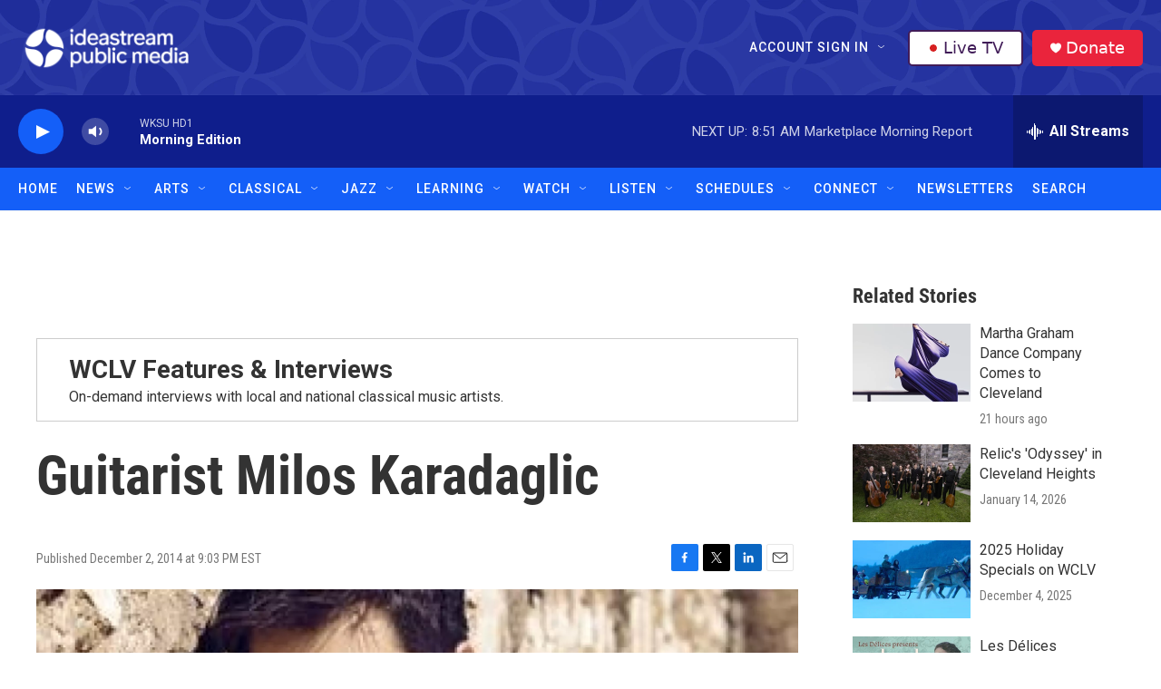

--- FILE ---
content_type: text/html;charset=UTF-8
request_url: https://www.ideastream.org/2014-12-02/guitarist-milos-karadaglic
body_size: 34846
content:
<!DOCTYPE html>
<html class="ArtP aside" lang="en">
    <head>
    <meta charset="UTF-8">

    

    <style data-cssvarsponyfill="true">
        :root { --siteBgColorInverse: #121212; --primaryTextColorInverse: #ffffff; --secondaryTextColorInverse: #cccccc; --tertiaryTextColorInverse: #cccccc; --headerBgColorInverse: #121212; --headerBorderColorInverse: #dcddde; --headerTextColorInverse: #ffffff; --headerTextColorHoverInverse: #ffffff; --secC1_Inverse: #a2a2a2; --secC4_Inverse: #282828; --headerNavBarBgColorInverse: #121212; --headerMenuBgColorInverse: #ffffff; --headerMenuTextColorInverse: #6b2b85; --headerMenuTextColorHoverInverse: #6b2b85; --liveBlogTextColorInverse: #ffffff; --applyButtonColorInverse: #4485D5; --applyButtonTextColorInverse: #4485D5; --siteBgColor: #ffffff; --primaryTextColor: #333333; --secondaryTextColor: #666666; --secC1: #767676; --secC4: #f5f5f5; --secC5: #ffffff; --siteBgColor: #ffffff; --siteInverseBgColor: #000000; --linkColor: #145ff8; --linkHoverColor: #0f1e8c; --headerBgColor: #121212; --headerBgColorInverse: #121212; --headerBorderColor: #e6e6e6; --headerBorderColorInverse: #dcddde; --tertiaryTextColor: #1c1c1c; --headerTextColor: #ffffff; --headerTextColorHover: #333333; --buttonTextColor: #ffffff; --headerNavBarBgColor: #145ff8; --headerNavBarTextColor: #ffffff; --headerNavBarTextColorHover: #0f1e8c; --headerMenuBgColor: #ffffff; --headerMenuTextColor: #333333; --headerMenuTextColorHover: #0f1e8c; --liveBlogTextColor: #282829; --applyButtonColor: #194173; --applyButtonTextColor: #2c4273; --primaryColor1: #0f1e8c; --primaryColor2: #145ff8; --breakingColor: #ff6f00; --secC2: #cccccc; --secC3: #e6e6e6; --secC5: #ffffff; --linkColor: #145ff8; --linkHoverColor: #0f1e8c; --donateBGColor: #ea243c; --headerIconColor: #ffffff; --hatButtonBgColor: #ffffff; --hatButtonBgHoverColor: #411c58; --hatButtonBorderColor: #411c58; --hatButtonBorderHoverColor: #ffffff; --hatButtoniconColor: #d62021; --hatButtonTextColor: #411c58; --hatButtonTextHoverColor: #ffffff; --footerTextColor: #ffffff; --footerTextBgColor: #ffffff; --footerPartnersBgColor: #000000; --listBorderColor: #030202; --gridBorderColor: #e6e6e6; --tagButtonBorderColor: #1a7fc3; --tagButtonTextColor: #1a7fc3; --breakingTextColor: #ffffff; --sectionTextColor: #ffffff; --contentWidth: 1240px; --primaryHeadlineFont: sans-serif; --secHlFont: sans-serif; --bodyFont: sans-serif; --colorWhite: #ffffff; --colorBlack: #000000;} .fonts-loaded { --primaryHeadlineFont: "Roboto Condensed"; --secHlFont: "Roboto Condensed"; --bodyFont: "Roboto"; --liveBlogBodyFont: "Roboto";}
    </style>

    <meta name="disqus.shortname" content="npr-ideastream">
<meta name="disqus.url" content="https://www.ideastream.org/2014-12-02/guitarist-milos-karadaglic">
<meta name="disqus.title" content="Guitarist Milos Karadaglic">
<meta name="disqus.identifier" content="00000183-7a40-d07f-a583-fe72fa470100">
    <meta property="fb:app_id" content="555249582300604">


    
    <meta name="twitter:card" content="summary_large_image"/>
    
    
    
    
    
    <meta name="twitter:image" content="https://npr.brightspotcdn.com/dims4/default/1b19e1f/2147483647/strip/true/crop/315x177+0+69/resize/1200x675!/quality/90/?url=http%3A%2F%2Fnpr-brightspot.s3.amazonaws.com%2Flegacy%2Fimages%2Fwclv%2Fmilos-karadaglic.jpg"/>

    
    <meta name="twitter:image:alt" content="milos-karadaglic.jpg"/>
    
    
    
    
    <meta name="twitter:title" content="Guitarist Milos Karadaglic"/>
    

<meta name="robots" content="max-image-preview:large">


    <meta property="og:title" content="Guitarist Milos Karadaglic">

    <meta property="og:url" content="https://www.ideastream.org/2014-12-02/guitarist-milos-karadaglic">

    <meta property="og:image" content="https://npr.brightspotcdn.com/dims4/default/a451fe7/2147483647/strip/true/crop/315x165+0+75/resize/1200x630!/quality/90/?url=http%3A%2F%2Fnpr-brightspot.s3.amazonaws.com%2Flegacy%2Fimages%2Fwclv%2Fmilos-karadaglic.jpg">

    
    <meta property="og:image:url" content="https://npr.brightspotcdn.com/dims4/default/a451fe7/2147483647/strip/true/crop/315x165+0+75/resize/1200x630!/quality/90/?url=http%3A%2F%2Fnpr-brightspot.s3.amazonaws.com%2Flegacy%2Fimages%2Fwclv%2Fmilos-karadaglic.jpg">
    
    <meta property="og:image:width" content="1200">
    <meta property="og:image:height" content="630">
    <meta property="og:image:type" content="image/jpeg">
    
    <meta property="og:image:alt" content="milos-karadaglic.jpg">
    

    <meta property="og:site_name" content="Ideastream Public Media">



    <meta property="og:type" content="article">

    <meta property="article:published_time" content="2014-12-03T02:03:00">

    <meta property="article:modified_time" content="2022-12-05T14:46:07.538">

    <meta property="article:tag" content="WCLV">


    <link data-cssvarsponyfill="true" class="Webpack-css" rel="stylesheet" href="https://npr.brightspotcdn.com/resource/00000177-1bc0-debb-a57f-dfcf4a950000/styleguide/All.min.0db89f2a608a6b13cec2d9fc84f71c45.gz.css">

    

    <style>.FooterNavigation-items-item {
    display: inline-block
}</style>
<style>[class*='-articleBody'] > ul,
[class*='-articleBody'] > ul ul {
    list-style-type: disc;
}</style>
<style>.WKSU-pfs::after {
  content: " Pledge Free Stream";
}
</style>
<style>.PH-ham-m-top .PH-logo {
    filter: invert(1);
}</style>


    <meta name="viewport" content="width=device-width, initial-scale=1, viewport-fit=cover"><title>Guitarist Milos Karadaglic | Ideastream Public Media</title><meta name="description" content="Guitarist Milos Karadaglic"><link rel="canonical" href="https://www.ideastream.org/2014-12-02/guitarist-milos-karadaglic"><meta name="brightspot.contentId" content="00000183-7a40-d07f-a583-fe72fa470100"><link rel="apple-touch-icon"sizes="180x180"href="/apple-touch-icon.png"><link rel="icon"type="image/png"href="/favicon-32x32.png"><link rel="icon"type="image/png"href="/favicon-16x16.png">
    
    
    <meta name="brightspot-dataLayer" content="{
  &quot;author&quot; : &quot;&quot;,
  &quot;bspStoryId&quot; : &quot;00000183-7a40-d07f-a583-fe72fa470100&quot;,
  &quot;category&quot; : &quot;&quot;,
  &quot;inlineAudio&quot; : 0,
  &quot;keywords&quot; : &quot;WCLV&quot;,
  &quot;nprCmsSite&quot; : true,
  &quot;nprStoryId&quot; : &quot;&quot;,
  &quot;pageType&quot; : &quot;news-story&quot;,
  &quot;program&quot; : &quot;&quot;,
  &quot;publishedDate&quot; : &quot;2014-12-02T21:03:00Z&quot;,
  &quot;siteName&quot; : &quot;Ideastream Public Media&quot;,
  &quot;station&quot; : &quot;Ideastream Public Media&quot;,
  &quot;stationOrgId&quot; : &quot;1177&quot;,
  &quot;storyOrgId&quot; : &quot;&quot;,
  &quot;storyTheme&quot; : &quot;news-story&quot;,
  &quot;storyTitle&quot; : &quot;Guitarist Milos Karadaglic&quot;,
  &quot;timezone&quot; : &quot;&quot;,
  &quot;wordCount&quot; : 0,
  &quot;series&quot; : &quot;WCLV Features &amp; Interviews&quot;
}">
    <script id="brightspot-dataLayer">
        (function () {
            var dataValue = document.head.querySelector('meta[name="brightspot-dataLayer"]').content;
            if (dataValue) {
                window.brightspotDataLayer = JSON.parse(dataValue);
            }
        })();
    </script>

    

    

    
    <script src="https://npr.brightspotcdn.com/resource/00000177-1bc0-debb-a57f-dfcf4a950000/styleguide/All.min.fd8f7fccc526453c829dde80fc7c2ef5.gz.js" async></script>
    

    <!-- no longer used, moved disqus script to be loaded by ps-disqus-comment-module.js to avoid errors --><meta name="gtm-dataLayer" content="{
  &quot;gtmAuthor&quot; : &quot;&quot;,
  &quot;gtmBspStoryId&quot; : &quot;00000183-7a40-d07f-a583-fe72fa470100&quot;,
  &quot;gtmCategory&quot; : &quot;&quot;,
  &quot;gtmInlineAudio&quot; : 0,
  &quot;gtmKeywords&quot; : &quot;WCLV&quot;,
  &quot;gtmNprCmsSite&quot; : true,
  &quot;gtmNprStoryId&quot; : &quot;&quot;,
  &quot;gtmPageType&quot; : &quot;news-story&quot;,
  &quot;gtmProgram&quot; : &quot;&quot;,
  &quot;gtmPublishedDate&quot; : &quot;2014-12-02T21:03:00Z&quot;,
  &quot;gtmSiteName&quot; : &quot;Ideastream Public Media&quot;,
  &quot;gtmStation&quot; : &quot;Ideastream Public Media&quot;,
  &quot;gtmStationOrgId&quot; : &quot;1177&quot;,
  &quot;gtmStoryOrgId&quot; : &quot;&quot;,
  &quot;gtmStoryTheme&quot; : &quot;news-story&quot;,
  &quot;gtmStoryTitle&quot; : &quot;Guitarist Milos Karadaglic&quot;,
  &quot;gtmTimezone&quot; : &quot;&quot;,
  &quot;gtmWordCount&quot; : 0,
  &quot;gtmSeries&quot; : &quot;WCLV Features &amp; Interviews&quot;
}"><script>

    (function () {
        var dataValue = document.head.querySelector('meta[name="gtm-dataLayer"]').content;
        if (dataValue) {
            window.dataLayer = window.dataLayer || [];
            dataValue = JSON.parse(dataValue);
            dataValue['event'] = 'gtmFirstView';
            window.dataLayer.push(dataValue);
        }
    })();

    (function(w,d,s,l,i){w[l]=w[l]||[];w[l].push({'gtm.start':
            new Date().getTime(),event:'gtm.js'});var f=d.getElementsByTagName(s)[0],
        j=d.createElement(s),dl=l!='dataLayer'?'&l='+l:'';j.async=true;j.src=
        'https://www.googletagmanager.com/gtm.js?id='+i+dl;f.parentNode.insertBefore(j,f);
})(window,document,'script','dataLayer','GTM-N39QFDR');</script><script type="application/ld+json">{"@context":"http://schema.org","@type":"NewsArticle","dateModified":"2022-12-05T09:46:07Z","datePublished":"2014-12-02T21:03:00Z","headline":"Guitarist Milos Karadaglic","image":{"@context":"http://schema.org","@type":"ImageObject","url":"https://npr.brightspotcdn.com/legacy/images/wclv/milos-karadaglic.jpg"},"mainEntityOfPage":{"@type":"NewsArticle","@id":"https://www.ideastream.org/2014-12-02/guitarist-milos-karadaglic"},"publisher":{"@type":"Organization","name":"Ideastream Public Media","logo":{"@context":"http://schema.org","@type":"ImageObject","height":"60","url":"https://npr.brightspotcdn.com/dims4/default/dd9a49a/2147483647/resize/x60/quality/90/?url=http%3A%2F%2Fnpr-brightspot.s3.amazonaws.com%2Fe8%2F73%2F443ab609461dae3fc36eca5add02%2Fipm-logo-resize.png","width":"277"}}}</script><script type="application/ld+json">{"@context":"http://schema.org","@type":"ListenAction","name":"Guitarist Milos Karadaglic"}</script><script>

  window.fbAsyncInit = function() {
      FB.init({
          
              appId : '555249582300604',
          
          xfbml : true,
          version : 'v2.9'
      });
  };

  (function(d, s, id){
     var js, fjs = d.getElementsByTagName(s)[0];
     if (d.getElementById(id)) {return;}
     js = d.createElement(s); js.id = id;
     js.src = "//connect.facebook.net/en_US/sdk.js";
     fjs.parentNode.insertBefore(js, fjs);
   }(document, 'script', 'facebook-jssdk'));
</script>
<script async="async" src="https://securepubads.g.doubleclick.net/tag/js/gpt.js"></script>
<script type="text/javascript">
    // Google tag setup
    var googletag = googletag || {};
    googletag.cmd = googletag.cmd || [];

    googletag.cmd.push(function () {
        // @see https://developers.google.com/publisher-tag/reference#googletag.PubAdsService_enableLazyLoad
        googletag.pubads().enableLazyLoad({
            fetchMarginPercent: 100, // fetch and render ads within this % of viewport
            renderMarginPercent: 100,
            mobileScaling: 1  // Same on mobile.
        });

        googletag.pubads().enableSingleRequest()
        googletag.pubads().enableAsyncRendering()
        googletag.pubads().collapseEmptyDivs()
        googletag.pubads().disableInitialLoad()
        googletag.enableServices()
    })
</script>
<script>window.addEventListener('DOMContentLoaded', (event) => {
    window.nulldurationobserver = new MutationObserver(function (mutations) {
        document.querySelectorAll('.StreamPill-duration').forEach(pill => { 
      if (pill.innerText == "LISTENNULL") {
         pill.innerText = "LISTEN"
      } 
    });
      });

      window.nulldurationobserver.observe(document.body, {
        childList: true,
        subtree: true
      });
});
</script>
<script>  (function(funcName, baseObj) {
    "use strict";
    funcName = funcName || "docReady";
    baseObj = baseObj || window;
    var readyList = [];
    var readyFired = false;
    var readyEventHandlersInstalled = false;
    
    function ready() {
        if (!readyFired) {
            readyFired = true;
            for (var i = 0; i < readyList.length; i++) {
                readyList[i].fn.call(window, readyList[i].ctx);
            }
            readyList = [];
        }
    }
    
    function readyStateChange() {
        if ( document.readyState === "complete" ) {
            ready();
        }
    }
    
    baseObj[funcName] = function(callback, context) {
        if (typeof callback !== "function") {
            throw new TypeError("callback for docReady(fn) must be a function");
        }
        if (readyFired) {
            setTimeout(function() {callback(context);}, 1);
            return;
        } else {
            readyList.push({fn: callback, ctx: context});
        }
        if (document.readyState === "complete" || (!document.attachEvent && document.readyState === "interactive")) {
            setTimeout(ready, 1);
        } else if (!readyEventHandlersInstalled) {
            if (document.addEventListener) {
                document.addEventListener("DOMContentLoaded", ready, false);
                window.addEventListener("load", ready, false);
            } else {
                document.attachEvent("onreadystatechange", readyStateChange);
                window.attachEvent("onload", ready);
            }
            readyEventHandlersInstalled = true;
        }
    }
})("docReady", window);
    
  docReady(function() {
   
    if (getCookie(atob("cGZz"))) {
  
      var WKSU_pfsUrl = atob("aHR0cHM6Ly9zdHJlYW0ud2tzdS5vcmcvd2tzdW1lbWItMTI4");
      // insert PFS into drawer
      var WKSU_streamList = document.getElementsByClassName("BrightspotPersistentPlayer-streamsList-item");
      var WKSU_pfs = WKSU_streamList[0].cloneNode(true);
      WKSU_streamList[0].parentNode.insertBefore(WKSU_pfs, WKSU_streamList[0].nextSibling);
      WKSU_streamList[1].removeAttribute("data-first-stream");
      var WKSU_ps_stream = WKSU_streamList[0].getElementsByTagName("ps-stream");
      WKSU_ps_stream[0].setAttribute("data-stream-name", "WKSU Pledge Free Stream");
      WKSU_ps_stream[0].setAttribute("text-playing", "WKSU Pledge Free Stream");
      WKSU_ps_stream[0].setAttribute("data-stream-id", "stream-00000170-1c17-d6af-af72-5f176b7d0000-pfs");
      var WKSU_ps_stream_url = WKSU_ps_stream[0].getElementsByTagName("ps-stream-url");
      WKSU_ps_stream_url[0].setAttribute("data-stream-url", WKSU_pfsUrl);
      var WKSU_ps_stream_name = WKSU_ps_stream[0].getElementsByClassName("Stream-name");
      WKSU_ps_stream_name[0].innerHTML = "WKSU Pledge Free Stream";
   
      //console.log('PFS: stream elements');
      //console.log(WKSU_streamList);
   
      // add Pledge Free Stream label to player based on audio src
      //var WKSU_player = document.querySelector('ps-stream[data-stream-name="WKSU Pledge Free Stream"]');
      var WKSU_player = document.getElementsByClassName('BrightspotPersistentPlayer-drawer')[0];
      wksu_mutation_init(WKSU_player, WKSU_pfsUrl);
      setTimeout(function(){ labelPledgeFreeStream(WKSU_player, WKSU_pfsUrl); }, 150);
    }
  });      
                             
  function wksu_mutation_init(target, url) {
    if (window.MutationObserver) {
      var config = { attributes: true, childList: true, subtree: true };
      var mutationObs = new MutationObserver(callbackAttributeChange);
      mutationObs.observe(target, config);
      }
    function callbackAttributeChange(mutations, mutationObs) {
      for (var i = 0, length = mutations.length; i < length; i++) {
        var mutation = mutations[i];
        if (mutation.type === 'attributes') {
          console.log('callback pfs update');
          labelPledgeFreeStream(mutation.target, url);
          }
        }
      }
    }    
        
  function labelPledgeFreeStream(player, url) {
    console.log('pfs player update');
    var WKSU_player_name = document.getElementsByClassName("BrightspotPersistentPlayer-name");
    // if (player.hasAttribute("playing")) {
      if (document.getElementsByClassName("BrightspotPersistentPlayer")[0].audioSource.urls[0].url == url) {
      //console.log('pledge free stream');
      WKSU_player_name[0].classList.add("WKSU-pfs");
      } else {
        //console.log('not pledge free stream');
        WKSU_player_name[0].classList.remove("WKSU-pfs");
        }
      }
  
  function getCookie(name) {
    var value = "; " + document.cookie;
    var parts = value.split("; " + name + "=");
    if (parts.length == 2) return parts.pop().split(";").shift();
    }
  </script>


    <script>
        var head = document.getElementsByTagName('head')
        head = head[0]
        var link = document.createElement('link');
        link.setAttribute('href', 'https://fonts.googleapis.com/css?family=Roboto Condensed|Roboto|Roboto:400,500,700&display=swap');
        var relList = link.relList;

        if (relList && relList.supports('preload')) {
            link.setAttribute('as', 'style');
            link.setAttribute('rel', 'preload');
            link.setAttribute('onload', 'this.rel="stylesheet"');
            link.setAttribute('crossorigin', 'anonymous');
        } else {
            link.setAttribute('rel', 'stylesheet');
        }

        head.appendChild(link);
    </script>
</head>


    <body class="Page-body" data-content-width="1240px">
    <noscript>
    <iframe src="https://www.googletagmanager.com/ns.html?id=GTM-N39QFDR" height="0" width="0" style="display:none;visibility:hidden"></iframe>
</noscript>
        

    <!-- Putting icons here, so we don't have to include in a bunch of -body hbs's -->
<svg xmlns="http://www.w3.org/2000/svg" style="display:none" id="iconsMap1" class="iconsMap">
    <symbol id="play-icon" viewBox="0 0 115 115">
        <polygon points="0,0 115,57.5 0,115" fill="currentColor" />
    </symbol>
    <symbol id="grid" viewBox="0 0 32 32">
            <g>
                <path d="M6.4,5.7 C6.4,6.166669 6.166669,6.4 5.7,6.4 L0.7,6.4 C0.233331,6.4 0,6.166669 0,5.7 L0,0.7 C0,0.233331 0.233331,0 0.7,0 L5.7,0 C6.166669,0 6.4,0.233331 6.4,0.7 L6.4,5.7 Z M19.2,5.7 C19.2,6.166669 18.966669,6.4 18.5,6.4 L13.5,6.4 C13.033331,6.4 12.8,6.166669 12.8,5.7 L12.8,0.7 C12.8,0.233331 13.033331,0 13.5,0 L18.5,0 C18.966669,0 19.2,0.233331 19.2,0.7 L19.2,5.7 Z M32,5.7 C32,6.166669 31.766669,6.4 31.3,6.4 L26.3,6.4 C25.833331,6.4 25.6,6.166669 25.6,5.7 L25.6,0.7 C25.6,0.233331 25.833331,0 26.3,0 L31.3,0 C31.766669,0 32,0.233331 32,0.7 L32,5.7 Z M6.4,18.5 C6.4,18.966669 6.166669,19.2 5.7,19.2 L0.7,19.2 C0.233331,19.2 0,18.966669 0,18.5 L0,13.5 C0,13.033331 0.233331,12.8 0.7,12.8 L5.7,12.8 C6.166669,12.8 6.4,13.033331 6.4,13.5 L6.4,18.5 Z M19.2,18.5 C19.2,18.966669 18.966669,19.2 18.5,19.2 L13.5,19.2 C13.033331,19.2 12.8,18.966669 12.8,18.5 L12.8,13.5 C12.8,13.033331 13.033331,12.8 13.5,12.8 L18.5,12.8 C18.966669,12.8 19.2,13.033331 19.2,13.5 L19.2,18.5 Z M32,18.5 C32,18.966669 31.766669,19.2 31.3,19.2 L26.3,19.2 C25.833331,19.2 25.6,18.966669 25.6,18.5 L25.6,13.5 C25.6,13.033331 25.833331,12.8 26.3,12.8 L31.3,12.8 C31.766669,12.8 32,13.033331 32,13.5 L32,18.5 Z M6.4,31.3 C6.4,31.766669 6.166669,32 5.7,32 L0.7,32 C0.233331,32 0,31.766669 0,31.3 L0,26.3 C0,25.833331 0.233331,25.6 0.7,25.6 L5.7,25.6 C6.166669,25.6 6.4,25.833331 6.4,26.3 L6.4,31.3 Z M19.2,31.3 C19.2,31.766669 18.966669,32 18.5,32 L13.5,32 C13.033331,32 12.8,31.766669 12.8,31.3 L12.8,26.3 C12.8,25.833331 13.033331,25.6 13.5,25.6 L18.5,25.6 C18.966669,25.6 19.2,25.833331 19.2,26.3 L19.2,31.3 Z M32,31.3 C32,31.766669 31.766669,32 31.3,32 L26.3,32 C25.833331,32 25.6,31.766669 25.6,31.3 L25.6,26.3 C25.6,25.833331 25.833331,25.6 26.3,25.6 L31.3,25.6 C31.766669,25.6 32,25.833331 32,26.3 L32,31.3 Z" id=""></path>
            </g>
    </symbol>
    <symbol id="radio-stream" width="18" height="19" viewBox="0 0 18 19">
        <g fill="currentColor" fill-rule="nonzero">
            <path d="M.5 8c-.276 0-.5.253-.5.565v1.87c0 .312.224.565.5.565s.5-.253.5-.565v-1.87C1 8.253.776 8 .5 8zM2.5 8c-.276 0-.5.253-.5.565v1.87c0 .312.224.565.5.565s.5-.253.5-.565v-1.87C3 8.253 2.776 8 2.5 8zM3.5 7c-.276 0-.5.276-.5.617v3.766c0 .34.224.617.5.617s.5-.276.5-.617V7.617C4 7.277 3.776 7 3.5 7zM5.5 6c-.276 0-.5.275-.5.613v5.774c0 .338.224.613.5.613s.5-.275.5-.613V6.613C6 6.275 5.776 6 5.5 6zM6.5 4c-.276 0-.5.26-.5.58v8.84c0 .32.224.58.5.58s.5-.26.5-.58V4.58C7 4.26 6.776 4 6.5 4zM8.5 0c-.276 0-.5.273-.5.61v17.78c0 .337.224.61.5.61s.5-.273.5-.61V.61C9 .273 8.776 0 8.5 0zM9.5 2c-.276 0-.5.274-.5.612v14.776c0 .338.224.612.5.612s.5-.274.5-.612V2.612C10 2.274 9.776 2 9.5 2zM11.5 5c-.276 0-.5.276-.5.616v8.768c0 .34.224.616.5.616s.5-.276.5-.616V5.616c0-.34-.224-.616-.5-.616zM12.5 6c-.276 0-.5.262-.5.584v4.832c0 .322.224.584.5.584s.5-.262.5-.584V6.584c0-.322-.224-.584-.5-.584zM14.5 7c-.276 0-.5.29-.5.647v3.706c0 .357.224.647.5.647s.5-.29.5-.647V7.647C15 7.29 14.776 7 14.5 7zM15.5 8c-.276 0-.5.253-.5.565v1.87c0 .312.224.565.5.565s.5-.253.5-.565v-1.87c0-.312-.224-.565-.5-.565zM17.5 8c-.276 0-.5.253-.5.565v1.87c0 .312.224.565.5.565s.5-.253.5-.565v-1.87c0-.312-.224-.565-.5-.565z"/>
        </g>
    </symbol>
    <symbol id="icon-magnify" viewBox="0 0 31 31">
        <g>
            <path fill-rule="evenodd" d="M22.604 18.89l-.323.566 8.719 8.8L28.255 31l-8.719-8.8-.565.404c-2.152 1.346-4.386 2.018-6.7 2.018-3.39 0-6.284-1.21-8.679-3.632C1.197 18.568 0 15.66 0 12.27c0-3.39 1.197-6.283 3.592-8.678C5.987 1.197 8.88 0 12.271 0c3.39 0 6.283 1.197 8.678 3.592 2.395 2.395 3.593 5.288 3.593 8.679 0 2.368-.646 4.574-1.938 6.62zM19.162 5.77C17.322 3.925 15.089 3 12.46 3c-2.628 0-4.862.924-6.702 2.77C3.92 7.619 3 9.862 3 12.5c0 2.639.92 4.882 2.76 6.73C7.598 21.075 9.832 22 12.46 22c2.629 0 4.862-.924 6.702-2.77C21.054 17.33 22 15.085 22 12.5c0-2.586-.946-4.83-2.838-6.73z"/>
        </g>
    </symbol>
    <symbol id="burger-menu" viewBox="0 0 14 10">
        <g>
            <path fill-rule="evenodd" d="M0 5.5v-1h14v1H0zM0 1V0h14v1H0zm0 9V9h14v1H0z"></path>
        </g>
    </symbol>
    <symbol id="close-x" viewBox="0 0 14 14">
        <g>
            <path fill-rule="nonzero" d="M6.336 7L0 .664.664 0 7 6.336 13.336 0 14 .664 7.664 7 14 13.336l-.664.664L7 7.664.664 14 0 13.336 6.336 7z"></path>
        </g>
    </symbol>
    <symbol id="share-more-arrow" viewBox="0 0 512 512" style="enable-background:new 0 0 512 512;">
        <g>
            <g>
                <path d="M512,241.7L273.643,3.343v156.152c-71.41,3.744-138.015,33.337-188.958,84.28C30.075,298.384,0,370.991,0,448.222v60.436
                    l29.069-52.985c45.354-82.671,132.173-134.027,226.573-134.027c5.986,0,12.004,0.212,18.001,0.632v157.779L512,241.7z
                    M255.642,290.666c-84.543,0-163.661,36.792-217.939,98.885c26.634-114.177,129.256-199.483,251.429-199.483h15.489V78.131
                    l163.568,163.568L304.621,405.267V294.531l-13.585-1.683C279.347,291.401,267.439,290.666,255.642,290.666z"></path>
            </g>
        </g>
    </symbol>
    <symbol id="chevron" viewBox="0 0 100 100">
        <g>
            <path d="M22.4566257,37.2056786 L-21.4456527,71.9511488 C-22.9248661,72.9681457 -24.9073712,72.5311671 -25.8758148,70.9765924 L-26.9788683,69.2027424 C-27.9450684,67.6481676 -27.5292733,65.5646602 -26.0500598,64.5484493 L20.154796,28.2208967 C21.5532435,27.2597011 23.3600078,27.2597011 24.759951,28.2208967 L71.0500598,64.4659264 C72.5292733,65.4829232 72.9450684,67.5672166 71.9788683,69.1217913 L70.8750669,70.8956413 C69.9073712,72.4502161 67.9241183,72.8848368 66.4449048,71.8694118 L22.4566257,37.2056786 Z" id="Transparent-Chevron" transform="translate(22.500000, 50.000000) rotate(90.000000) translate(-22.500000, -50.000000) "></path>
        </g>
    </symbol>
</svg>

<svg xmlns="http://www.w3.org/2000/svg" style="display:none" id="iconsMap2" class="iconsMap">
    <symbol id="mono-icon-facebook" viewBox="0 0 10 19">
        <path fill-rule="evenodd" d="M2.707 18.25V10.2H0V7h2.707V4.469c0-1.336.375-2.373 1.125-3.112C4.582.62 5.578.25 6.82.25c1.008 0 1.828.047 2.461.14v2.848H7.594c-.633 0-1.067.14-1.301.422-.188.235-.281.61-.281 1.125V7H9l-.422 3.2H6.012v8.05H2.707z"></path>
    </symbol>
    <symbol id="mono-icon-instagram" viewBox="0 0 17 17">
        <g>
            <path fill-rule="evenodd" d="M8.281 4.207c.727 0 1.4.182 2.022.545a4.055 4.055 0 0 1 1.476 1.477c.364.62.545 1.294.545 2.021 0 .727-.181 1.4-.545 2.021a4.055 4.055 0 0 1-1.476 1.477 3.934 3.934 0 0 1-2.022.545c-.726 0-1.4-.182-2.021-.545a4.055 4.055 0 0 1-1.477-1.477 3.934 3.934 0 0 1-.545-2.021c0-.727.182-1.4.545-2.021A4.055 4.055 0 0 1 6.26 4.752a3.934 3.934 0 0 1 2.021-.545zm0 6.68a2.54 2.54 0 0 0 1.864-.774 2.54 2.54 0 0 0 .773-1.863 2.54 2.54 0 0 0-.773-1.863 2.54 2.54 0 0 0-1.864-.774 2.54 2.54 0 0 0-1.863.774 2.54 2.54 0 0 0-.773 1.863c0 .727.257 1.348.773 1.863a2.54 2.54 0 0 0 1.863.774zM13.45 4.03c-.023.258-.123.48-.299.668a.856.856 0 0 1-.65.281.913.913 0 0 1-.668-.28.913.913 0 0 1-.281-.669c0-.258.094-.48.281-.668a.913.913 0 0 1 .668-.28c.258 0 .48.093.668.28.187.188.281.41.281.668zm2.672.95c.023.656.035 1.746.035 3.269 0 1.523-.017 2.62-.053 3.287-.035.668-.134 1.248-.298 1.74a4.098 4.098 0 0 1-.967 1.53 4.098 4.098 0 0 1-1.53.966c-.492.164-1.072.264-1.74.3-.668.034-1.763.052-3.287.052-1.523 0-2.619-.018-3.287-.053-.668-.035-1.248-.146-1.74-.334a3.747 3.747 0 0 1-1.53-.931 4.098 4.098 0 0 1-.966-1.53c-.164-.492-.264-1.072-.299-1.74C.424 10.87.406 9.773.406 8.25S.424 5.63.46 4.963c.035-.668.135-1.248.299-1.74.21-.586.533-1.096.967-1.53A4.098 4.098 0 0 1 3.254.727c.492-.164 1.072-.264 1.74-.3C5.662.394 6.758.376 8.281.376c1.524 0 2.62.018 3.287.053.668.035 1.248.135 1.74.299a4.098 4.098 0 0 1 2.496 2.496c.165.492.27 1.078.317 1.757zm-1.687 7.91c.14-.399.234-1.032.28-1.899.024-.515.036-1.242.036-2.18V7.689c0-.961-.012-1.688-.035-2.18-.047-.89-.14-1.524-.281-1.899a2.537 2.537 0 0 0-1.512-1.511c-.375-.14-1.008-.235-1.899-.282a51.292 51.292 0 0 0-2.18-.035H7.72c-.938 0-1.664.012-2.18.035-.867.047-1.5.141-1.898.282a2.537 2.537 0 0 0-1.512 1.511c-.14.375-.234 1.008-.281 1.899a51.292 51.292 0 0 0-.036 2.18v1.125c0 .937.012 1.664.036 2.18.047.866.14 1.5.28 1.898.306.726.81 1.23 1.513 1.511.398.141 1.03.235 1.898.282.516.023 1.242.035 2.18.035h1.125c.96 0 1.687-.012 2.18-.035.89-.047 1.523-.141 1.898-.282.726-.304 1.23-.808 1.512-1.511z"></path>
        </g>
    </symbol>
    <symbol id="mono-icon-email" viewBox="0 0 512 512">
        <g>
            <path d="M67,148.7c11,5.8,163.8,89.1,169.5,92.1c5.7,3,11.5,4.4,20.5,4.4c9,0,14.8-1.4,20.5-4.4c5.7-3,158.5-86.3,169.5-92.1
                c4.1-2.1,11-5.9,12.5-10.2c2.6-7.6-0.2-10.5-11.3-10.5H257H65.8c-11.1,0-13.9,3-11.3,10.5C56,142.9,62.9,146.6,67,148.7z"></path>
            <path d="M455.7,153.2c-8.2,4.2-81.8,56.6-130.5,88.1l82.2,92.5c2,2,2.9,4.4,1.8,5.6c-1.2,1.1-3.8,0.5-5.9-1.4l-98.6-83.2
                c-14.9,9.6-25.4,16.2-27.2,17.2c-7.7,3.9-13.1,4.4-20.5,4.4c-7.4,0-12.8-0.5-20.5-4.4c-1.9-1-12.3-7.6-27.2-17.2l-98.6,83.2
                c-2,2-4.7,2.6-5.9,1.4c-1.2-1.1-0.3-3.6,1.7-5.6l82.1-92.5c-48.7-31.5-123.1-83.9-131.3-88.1c-8.8-4.5-9.3,0.8-9.3,4.9
                c0,4.1,0,205,0,205c0,9.3,13.7,20.9,23.5,20.9H257h185.5c9.8,0,21.5-11.7,21.5-20.9c0,0,0-201,0-205
                C464,153.9,464.6,148.7,455.7,153.2z"></path>
        </g>
    </symbol>
    <symbol id="default-image" width="24" height="24" viewBox="0 0 24 24" fill="none" stroke="currentColor" stroke-width="2" stroke-linecap="round" stroke-linejoin="round" class="feather feather-image">
        <rect x="3" y="3" width="18" height="18" rx="2" ry="2"></rect>
        <circle cx="8.5" cy="8.5" r="1.5"></circle>
        <polyline points="21 15 16 10 5 21"></polyline>
    </symbol>
    <symbol id="icon-email" width="18px" viewBox="0 0 20 14">
        <g id="Symbols" stroke="none" stroke-width="1" fill="none" fill-rule="evenodd" stroke-linecap="round" stroke-linejoin="round">
            <g id="social-button-bar" transform="translate(-125.000000, -8.000000)" stroke="#000000">
                <g id="Group-2" transform="translate(120.000000, 0.000000)">
                    <g id="envelope" transform="translate(6.000000, 9.000000)">
                        <path d="M17.5909091,10.6363636 C17.5909091,11.3138182 17.0410909,11.8636364 16.3636364,11.8636364 L1.63636364,11.8636364 C0.958909091,11.8636364 0.409090909,11.3138182 0.409090909,10.6363636 L0.409090909,1.63636364 C0.409090909,0.958090909 0.958909091,0.409090909 1.63636364,0.409090909 L16.3636364,0.409090909 C17.0410909,0.409090909 17.5909091,0.958090909 17.5909091,1.63636364 L17.5909091,10.6363636 L17.5909091,10.6363636 Z" id="Stroke-406"></path>
                        <polyline id="Stroke-407" points="17.1818182 0.818181818 9 7.36363636 0.818181818 0.818181818"></polyline>
                    </g>
                </g>
            </g>
        </g>
    </symbol>
    <symbol id="mono-icon-print" viewBox="0 0 12 12">
        <g fill-rule="evenodd">
            <path fill-rule="nonzero" d="M9 10V7H3v3H1a1 1 0 0 1-1-1V4a1 1 0 0 1 1-1h10a1 1 0 0 1 1 1v3.132A2.868 2.868 0 0 1 9.132 10H9zm.5-4.5a1 1 0 1 0 0-2 1 1 0 0 0 0 2zM3 0h6v2H3z"></path>
            <path d="M4 8h4v4H4z"></path>
        </g>
    </symbol>
    <symbol id="mono-icon-copylink" viewBox="0 0 12 12">
        <g fill-rule="evenodd">
            <path d="M10.199 2.378c.222.205.4.548.465.897.062.332.016.614-.132.774L8.627 6.106c-.187.203-.512.232-.75-.014a.498.498 0 0 0-.706.028.499.499 0 0 0 .026.706 1.509 1.509 0 0 0 2.165-.04l1.903-2.06c.37-.398.506-.98.382-1.636-.105-.557-.392-1.097-.77-1.445L9.968.8C9.591.452 9.03.208 8.467.145 7.803.072 7.233.252 6.864.653L4.958 2.709a1.509 1.509 0 0 0 .126 2.161.5.5 0 1 0 .68-.734c-.264-.218-.26-.545-.071-.747L7.597 1.33c.147-.16.425-.228.76-.19.353.038.71.188.931.394l.91.843.001.001zM1.8 9.623c-.222-.205-.4-.549-.465-.897-.062-.332-.016-.614.132-.774l1.905-2.057c.187-.203.512-.232.75.014a.498.498 0 0 0 .706-.028.499.499 0 0 0-.026-.706 1.508 1.508 0 0 0-2.165.04L.734 7.275c-.37.399-.506.98-.382 1.637.105.557.392 1.097.77 1.445l.91.843c.376.35.937.594 1.5.656.664.073 1.234-.106 1.603-.507L7.04 9.291a1.508 1.508 0 0 0-.126-2.16.5.5 0 0 0-.68.734c.264.218.26.545.071.747l-1.904 2.057c-.147.16-.425.228-.76.191-.353-.038-.71-.188-.931-.394l-.91-.843z"></path>
            <path d="M8.208 3.614a.5.5 0 0 0-.707.028L3.764 7.677a.5.5 0 0 0 .734.68L8.235 4.32a.5.5 0 0 0-.027-.707"></path>
        </g>
    </symbol>
    <symbol id="mono-icon-linkedin" viewBox="0 0 16 17">
        <g fill-rule="evenodd">
            <path d="M3.734 16.125H.464V5.613h3.27zM2.117 4.172c-.515 0-.96-.188-1.336-.563A1.825 1.825 0 0 1 .22 2.273c0-.515.187-.96.562-1.335.375-.375.82-.563 1.336-.563.516 0 .961.188 1.336.563.375.375.563.82.563 1.335 0 .516-.188.961-.563 1.336-.375.375-.82.563-1.336.563zM15.969 16.125h-3.27v-5.133c0-.844-.07-1.453-.21-1.828-.259-.633-.762-.95-1.512-.95s-1.278.282-1.582.845c-.235.421-.352 1.043-.352 1.863v5.203H5.809V5.613h3.128v1.442h.036c.234-.469.609-.856 1.125-1.16.562-.375 1.218-.563 1.968-.563 1.524 0 2.59.48 3.2 1.441.468.774.703 1.97.703 3.586v5.766z"></path>
        </g>
    </symbol>
    <symbol id="mono-icon-pinterest" viewBox="0 0 512 512">
        <g>
            <path d="M256,32C132.3,32,32,132.3,32,256c0,91.7,55.2,170.5,134.1,205.2c-0.6-15.6-0.1-34.4,3.9-51.4
                c4.3-18.2,28.8-122.1,28.8-122.1s-7.2-14.3-7.2-35.4c0-33.2,19.2-58,43.2-58c20.4,0,30.2,15.3,30.2,33.6
                c0,20.5-13.1,51.1-19.8,79.5c-5.6,23.8,11.9,43.1,35.4,43.1c42.4,0,71-54.5,71-119.1c0-49.1-33.1-85.8-93.2-85.8
                c-67.9,0-110.3,50.7-110.3,107.3c0,19.5,5.8,33.3,14.8,43.9c4.1,4.9,4.7,6.9,3.2,12.5c-1.1,4.1-3.5,14-4.6,18
                c-1.5,5.7-6.1,7.7-11.2,5.6c-31.3-12.8-45.9-47-45.9-85.6c0-63.6,53.7-139.9,160.1-139.9c85.5,0,141.8,61.9,141.8,128.3
                c0,87.9-48.9,153.5-120.9,153.5c-24.2,0-46.9-13.1-54.7-27.9c0,0-13,51.6-15.8,61.6c-4.7,17.3-14,34.5-22.5,48
                c20.1,5.9,41.4,9.2,63.5,9.2c123.7,0,224-100.3,224-224C480,132.3,379.7,32,256,32z"></path>
        </g>
    </symbol>
    <symbol id="mono-icon-tumblr" viewBox="0 0 512 512">
        <g>
            <path d="M321.2,396.3c-11.8,0-22.4-2.8-31.5-8.3c-6.9-4.1-11.5-9.6-14-16.4c-2.6-6.9-3.6-22.3-3.6-46.4V224h96v-64h-96V48h-61.9
                c-2.7,21.5-7.5,44.7-14.5,58.6c-7,13.9-14,25.8-25.6,35.7c-11.6,9.9-25.6,17.9-41.9,23.3V224h48v140.4c0,19,2,33.5,5.9,43.5
                c4,10,11.1,19.5,21.4,28.4c10.3,8.9,22.8,15.7,37.3,20.5c14.6,4.8,31.4,7.2,50.4,7.2c16.7,0,30.3-1.7,44.7-5.1
                c14.4-3.4,30.5-9.3,48.2-17.6v-65.6C363.2,389.4,342.3,396.3,321.2,396.3z"></path>
        </g>
    </symbol>
    <symbol id="mono-icon-twitter" viewBox="0 0 1200 1227">
        <g>
            <path d="M714.163 519.284L1160.89 0H1055.03L667.137 450.887L357.328 0H0L468.492 681.821L0 1226.37H105.866L515.491
            750.218L842.672 1226.37H1200L714.137 519.284H714.163ZM569.165 687.828L521.697 619.934L144.011 79.6944H306.615L611.412
            515.685L658.88 583.579L1055.08 1150.3H892.476L569.165 687.854V687.828Z" fill="white"></path>
        </g>
    </symbol>
    <symbol id="mono-icon-youtube" viewBox="0 0 512 512">
        <g>
            <path fill-rule="evenodd" d="M508.6,148.8c0-45-33.1-81.2-74-81.2C379.2,65,322.7,64,265,64c-3,0-6,0-9,0s-6,0-9,0c-57.6,0-114.2,1-169.6,3.6
                c-40.8,0-73.9,36.4-73.9,81.4C1,184.6-0.1,220.2,0,255.8C-0.1,291.4,1,327,3.4,362.7c0,45,33.1,81.5,73.9,81.5
                c58.2,2.7,117.9,3.9,178.6,3.8c60.8,0.2,120.3-1,178.6-3.8c40.9,0,74-36.5,74-81.5c2.4-35.7,3.5-71.3,3.4-107
                C512.1,220.1,511,184.5,508.6,148.8z M207,353.9V157.4l145,98.2L207,353.9z"></path>
        </g>
    </symbol>
    <symbol id="mono-icon-flipboard" viewBox="0 0 500 500">
        <g>
            <path d="M0,0V500H500V0ZM400,200H300V300H200V400H100V100H400Z"></path>
        </g>
    </symbol>
    <symbol id="mono-icon-bluesky" viewBox="0 0 568 501">
        <g>
            <path d="M123.121 33.6637C188.241 82.5526 258.281 181.681 284 234.873C309.719 181.681 379.759 82.5526 444.879
            33.6637C491.866 -1.61183 568 -28.9064 568 57.9464C568 75.2916 558.055 203.659 552.222 224.501C531.947 296.954
            458.067 315.434 392.347 304.249C507.222 323.8 536.444 388.56 473.333 453.32C353.473 576.312 301.061 422.461
            287.631 383.039C285.169 375.812 284.017 372.431 284 375.306C283.983 372.431 282.831 375.812 280.369 383.039C266.939
            422.461 214.527 576.312 94.6667 453.32C31.5556 388.56 60.7778 323.8 175.653 304.249C109.933 315.434 36.0535
            296.954 15.7778 224.501C9.94525 203.659 0 75.2916 0 57.9464C0 -28.9064 76.1345 -1.61183 123.121 33.6637Z"
            fill="white">
            </path>
        </g>
    </symbol>
    <symbol id="mono-icon-threads" viewBox="0 0 192 192">
        <g>
            <path d="M141.537 88.9883C140.71 88.5919 139.87 88.2104 139.019 87.8451C137.537 60.5382 122.616 44.905 97.5619 44.745C97.4484 44.7443 97.3355 44.7443 97.222 44.7443C82.2364 44.7443 69.7731 51.1409 62.102 62.7807L75.881 72.2328C81.6116 63.5383 90.6052 61.6848 97.2286 61.6848C97.3051 61.6848 97.3819 61.6848 97.4576 61.6855C105.707 61.7381 111.932 64.1366 115.961 68.814C118.893 72.2193 120.854 76.925 121.825 82.8638C114.511 81.6207 106.601 81.2385 98.145 81.7233C74.3247 83.0954 59.0111 96.9879 60.0396 116.292C60.5615 126.084 65.4397 134.508 73.775 140.011C80.8224 144.663 89.899 146.938 99.3323 146.423C111.79 145.74 121.563 140.987 128.381 132.296C133.559 125.696 136.834 117.143 138.28 106.366C144.217 109.949 148.617 114.664 151.047 120.332C155.179 129.967 155.42 145.8 142.501 158.708C131.182 170.016 117.576 174.908 97.0135 175.059C74.2042 174.89 56.9538 167.575 45.7381 153.317C35.2355 139.966 29.8077 120.682 29.6052 96C29.8077 71.3178 35.2355 52.0336 45.7381 38.6827C56.9538 24.4249 74.2039 17.11 97.0132 16.9405C119.988 17.1113 137.539 24.4614 149.184 38.788C154.894 45.8136 159.199 54.6488 162.037 64.9503L178.184 60.6422C174.744 47.9622 169.331 37.0357 161.965 27.974C147.036 9.60668 125.202 0.195148 97.0695 0H96.9569C68.8816 0.19447 47.2921 9.6418 32.7883 28.0793C19.8819 44.4864 13.2244 67.3157 13.0007 95.9325L13 96L13.0007 96.0675C13.2244 124.684 19.8819 147.514 32.7883 163.921C47.2921 182.358 68.8816 191.806 96.9569 192H97.0695C122.03 191.827 139.624 185.292 154.118 170.811C173.081 151.866 172.51 128.119 166.26 113.541C161.776 103.087 153.227 94.5962 141.537 88.9883ZM98.4405 129.507C88.0005 130.095 77.1544 125.409 76.6196 115.372C76.2232 107.93 81.9158 99.626 99.0812 98.6368C101.047 98.5234 102.976 98.468 104.871 98.468C111.106 98.468 116.939 99.0737 122.242 100.233C120.264 124.935 108.662 128.946 98.4405 129.507Z" fill="white"></path>
        </g>
    </symbol>
 </svg>

<svg xmlns="http://www.w3.org/2000/svg" style="display:none" id="iconsMap3" class="iconsMap">
    <symbol id="volume-mute" x="0px" y="0px" viewBox="0 0 24 24" style="enable-background:new 0 0 24 24;">
        <polygon fill="currentColor" points="11,5 6,9 2,9 2,15 6,15 11,19 "/>
        <line style="fill:none;stroke:currentColor;stroke-width:2;stroke-linecap:round;stroke-linejoin:round;" x1="23" y1="9" x2="17" y2="15"/>
        <line style="fill:none;stroke:currentColor;stroke-width:2;stroke-linecap:round;stroke-linejoin:round;" x1="17" y1="9" x2="23" y2="15"/>
    </symbol>
    <symbol id="volume-low" x="0px" y="0px" viewBox="0 0 24 24" style="enable-background:new 0 0 24 24;" xml:space="preserve">
        <polygon fill="currentColor" points="11,5 6,9 2,9 2,15 6,15 11,19 "/>
    </symbol>
    <symbol id="volume-mid" x="0px" y="0px" viewBox="0 0 24 24" style="enable-background:new 0 0 24 24;">
        <polygon fill="currentColor" points="11,5 6,9 2,9 2,15 6,15 11,19 "/>
        <path style="fill:none;stroke:currentColor;stroke-width:2;stroke-linecap:round;stroke-linejoin:round;" d="M15.5,8.5c2,2,2,5.1,0,7.1"/>
    </symbol>
    <symbol id="volume-high" x="0px" y="0px" viewBox="0 0 24 24" style="enable-background:new 0 0 24 24;">
        <polygon fill="currentColor" points="11,5 6,9 2,9 2,15 6,15 11,19 "/>
        <path style="fill:none;stroke:currentColor;stroke-width:2;stroke-linecap:round;stroke-linejoin:round;" d="M19.1,4.9c3.9,3.9,3.9,10.2,0,14.1 M15.5,8.5c2,2,2,5.1,0,7.1"/>
    </symbol>
    <symbol id="pause-icon" viewBox="0 0 12 16">
        <rect x="0" y="0" width="4" height="16" fill="currentColor"></rect>
        <rect x="8" y="0" width="4" height="16" fill="currentColor"></rect>
    </symbol>
    <symbol id="heart" viewBox="0 0 24 24">
        <g>
            <path d="M12 4.435c-1.989-5.399-12-4.597-12 3.568 0 4.068 3.06 9.481 12 14.997 8.94-5.516 12-10.929 12-14.997 0-8.118-10-8.999-12-3.568z"/>
        </g>
    </symbol>
    <symbol id="icon-location" width="24" height="24" viewBox="0 0 24 24" fill="currentColor" stroke="currentColor" stroke-width="2" stroke-linecap="round" stroke-linejoin="round" class="feather feather-map-pin">
        <path d="M21 10c0 7-9 13-9 13s-9-6-9-13a9 9 0 0 1 18 0z" fill="currentColor" fill-opacity="1"></path>
        <circle cx="12" cy="10" r="5" fill="#ffffff"></circle>
    </symbol>
    <symbol id="icon-ticket" width="23px" height="15px" viewBox="0 0 23 15">
        <g stroke="none" stroke-width="1" fill="none" fill-rule="evenodd">
            <g transform="translate(-625.000000, -1024.000000)">
                <g transform="translate(625.000000, 1024.000000)">
                    <path d="M0,12.057377 L0,3.94262296 C0.322189879,4.12588308 0.696256938,4.23076923 1.0952381,4.23076923 C2.30500469,4.23076923 3.28571429,3.26645946 3.28571429,2.07692308 C3.28571429,1.68461385 3.17904435,1.31680209 2.99266757,1 L20.0073324,1 C19.8209556,1.31680209 19.7142857,1.68461385 19.7142857,2.07692308 C19.7142857,3.26645946 20.6949953,4.23076923 21.9047619,4.23076923 C22.3037431,4.23076923 22.6778101,4.12588308 23,3.94262296 L23,12.057377 C22.6778101,11.8741169 22.3037431,11.7692308 21.9047619,11.7692308 C20.6949953,11.7692308 19.7142857,12.7335405 19.7142857,13.9230769 C19.7142857,14.3153862 19.8209556,14.6831979 20.0073324,15 L2.99266757,15 C3.17904435,14.6831979 3.28571429,14.3153862 3.28571429,13.9230769 C3.28571429,12.7335405 2.30500469,11.7692308 1.0952381,11.7692308 C0.696256938,11.7692308 0.322189879,11.8741169 -2.13162821e-14,12.057377 Z" fill="currentColor"></path>
                    <path d="M14.5,0.533333333 L14.5,15.4666667" stroke="#FFFFFF" stroke-linecap="square" stroke-dasharray="2"></path>
                </g>
            </g>
        </g>
    </symbol>
    <symbol id="icon-refresh" width="24" height="24" viewBox="0 0 24 24" fill="none" stroke="currentColor" stroke-width="2" stroke-linecap="round" stroke-linejoin="round" class="feather feather-refresh-cw">
        <polyline points="23 4 23 10 17 10"></polyline>
        <polyline points="1 20 1 14 7 14"></polyline>
        <path d="M3.51 9a9 9 0 0 1 14.85-3.36L23 10M1 14l4.64 4.36A9 9 0 0 0 20.49 15"></path>
    </symbol>

    <symbol>
    <g id="mono-icon-link-post" stroke="none" stroke-width="1" fill="none" fill-rule="evenodd">
        <g transform="translate(-313.000000, -10148.000000)" fill="#000000" fill-rule="nonzero">
            <g transform="translate(306.000000, 10142.000000)">
                <path d="M14.0614027,11.2506973 L14.3070318,11.2618997 C15.6181751,11.3582102 16.8219637,12.0327684 17.6059678,13.1077805 C17.8500396,13.4424472 17.7765978,13.9116075 17.441931,14.1556793 C17.1072643,14.3997511 16.638104,14.3263093 16.3940322,13.9916425 C15.8684436,13.270965 15.0667922,12.8217495 14.1971448,12.7578692 C13.3952042,12.6989624 12.605753,12.9728728 12.0021966,13.5148801 L11.8552806,13.6559298 L9.60365896,15.9651545 C8.45118119,17.1890154 8.4677248,19.1416686 9.64054436,20.3445766 C10.7566428,21.4893084 12.5263723,21.5504727 13.7041492,20.5254372 L13.8481981,20.3916503 L15.1367586,19.070032 C15.4259192,18.7734531 15.9007548,18.7674393 16.1973338,19.0565998 C16.466951,19.3194731 16.4964317,19.7357968 16.282313,20.0321436 L16.2107659,20.117175 L14.9130245,21.4480474 C13.1386707,23.205741 10.3106091,23.1805355 8.5665371,21.3917196 C6.88861294,19.6707486 6.81173139,16.9294487 8.36035888,15.1065701 L8.5206409,14.9274155 L10.7811785,12.6088842 C11.6500838,11.7173642 12.8355419,11.2288664 14.0614027,11.2506973 Z M22.4334629,7.60828039 C24.1113871,9.32925141 24.1882686,12.0705513 22.6396411,13.8934299 L22.4793591,14.0725845 L20.2188215,16.3911158 C19.2919892,17.3420705 18.0049901,17.8344754 16.6929682,17.7381003 C15.3818249,17.6417898 14.1780363,16.9672316 13.3940322,15.8922195 C13.1499604,15.5575528 13.2234022,15.0883925 13.558069,14.8443207 C13.8927357,14.6002489 14.361896,14.6736907 14.6059678,15.0083575 C15.1315564,15.729035 15.9332078,16.1782505 16.8028552,16.2421308 C17.6047958,16.3010376 18.394247,16.0271272 18.9978034,15.4851199 L19.1447194,15.3440702 L21.396341,13.0348455 C22.5488188,11.8109846 22.5322752,9.85833141 21.3594556,8.65542337 C20.2433572,7.51069163 18.4736277,7.44952726 17.2944986,8.47594561 L17.1502735,8.60991269 L15.8541776,9.93153101 C15.5641538,10.2272658 15.0893026,10.2318956 14.7935678,9.94187181 C14.524718,9.67821384 14.4964508,9.26180596 14.7114324,8.96608447 L14.783227,8.88126205 L16.0869755,7.55195256 C17.8613293,5.79425896 20.6893909,5.81946452 22.4334629,7.60828039 Z" id="Icon-Link"></path>
            </g>
        </g>
    </g>
    </symbol>
    <symbol id="icon-passport-badge" viewBox="0 0 80 80">
        <g fill="none" fill-rule="evenodd">
            <path fill="#5680FF" d="M0 0L80 0 0 80z" transform="translate(-464.000000, -281.000000) translate(100.000000, 180.000000) translate(364.000000, 101.000000)"/>
            <g fill="#FFF" fill-rule="nonzero">
                <path d="M17.067 31.676l-3.488-11.143-11.144-3.488 11.144-3.488 3.488-11.144 3.488 11.166 11.143 3.488-11.143 3.466-3.488 11.143zm4.935-19.567l1.207.373 2.896-4.475-4.497 2.895.394 1.207zm-9.871 0l.373-1.207-4.497-2.895 2.895 4.475 1.229-.373zm9.871 9.893l-.373 1.207 4.497 2.896-2.895-4.497-1.229.394zm-9.871 0l-1.207-.373-2.895 4.497 4.475-2.895-.373-1.229zm22.002-4.935c0 9.41-7.634 17.066-17.066 17.066C7.656 34.133 0 26.5 0 17.067 0 7.634 7.634 0 17.067 0c9.41 0 17.066 7.634 17.066 17.067zm-2.435 0c0-8.073-6.559-14.632-14.631-14.632-8.073 0-14.632 6.559-14.632 14.632 0 8.072 6.559 14.631 14.632 14.631 8.072-.022 14.631-6.58 14.631-14.631z" transform="translate(-464.000000, -281.000000) translate(100.000000, 180.000000) translate(364.000000, 101.000000) translate(6.400000, 6.400000)"/>
            </g>
        </g>
    </symbol>
    <symbol id="icon-passport-badge-circle" viewBox="0 0 45 45">
        <g fill="none" fill-rule="evenodd">
            <circle cx="23.5" cy="23" r="20.5" fill="#5680FF"/>
            <g fill="#FFF" fill-rule="nonzero">
                <path d="M17.067 31.676l-3.488-11.143-11.144-3.488 11.144-3.488 3.488-11.144 3.488 11.166 11.143 3.488-11.143 3.466-3.488 11.143zm4.935-19.567l1.207.373 2.896-4.475-4.497 2.895.394 1.207zm-9.871 0l.373-1.207-4.497-2.895 2.895 4.475 1.229-.373zm9.871 9.893l-.373 1.207 4.497 2.896-2.895-4.497-1.229.394zm-9.871 0l-1.207-.373-2.895 4.497 4.475-2.895-.373-1.229zm22.002-4.935c0 9.41-7.634 17.066-17.066 17.066C7.656 34.133 0 26.5 0 17.067 0 7.634 7.634 0 17.067 0c9.41 0 17.066 7.634 17.066 17.067zm-2.435 0c0-8.073-6.559-14.632-14.631-14.632-8.073 0-14.632 6.559-14.632 14.632 0 8.072 6.559 14.631 14.632 14.631 8.072-.022 14.631-6.58 14.631-14.631z" transform="translate(-464.000000, -281.000000) translate(100.000000, 180.000000) translate(364.000000, 101.000000) translate(6.400000, 6.400000)"/>
            </g>
        </g>
    </symbol>
    <symbol id="icon-pbs-charlotte-passport-navy" viewBox="0 0 401 42">
        <g fill="none" fill-rule="evenodd">
            <g transform="translate(-91.000000, -1361.000000) translate(89.000000, 1275.000000) translate(2.828125, 86.600000) translate(217.623043, -0.000000)">
                <circle cx="20.435" cy="20.435" r="20.435" fill="#5680FF"/>
                <path fill="#FFF" fill-rule="nonzero" d="M20.435 36.115l-3.743-11.96-11.96-3.743 11.96-3.744 3.743-11.96 3.744 11.984 11.96 3.743-11.96 3.72-3.744 11.96zm5.297-21l1.295.4 3.108-4.803-4.826 3.108.423 1.295zm-10.594 0l.4-1.295-4.826-3.108 3.108 4.803 1.318-.4zm10.594 10.617l-.4 1.295 4.826 3.108-3.107-4.826-1.319.423zm-10.594 0l-1.295-.4-3.107 4.826 4.802-3.107-.4-1.319zm23.614-5.297c0 10.1-8.193 18.317-18.317 18.317-10.1 0-18.316-8.193-18.316-18.317 0-10.123 8.193-18.316 18.316-18.316 10.1 0 18.317 8.193 18.317 18.316zm-2.614 0c0-8.664-7.039-15.703-15.703-15.703S4.732 11.772 4.732 20.435c0 8.664 7.04 15.703 15.703 15.703 8.664-.023 15.703-7.063 15.703-15.703z"/>
            </g>
            <path fill="currentColor" fill-rule="nonzero" d="M4.898 31.675v-8.216h2.1c2.866 0 5.075-.658 6.628-1.975 1.554-1.316 2.33-3.217 2.33-5.703 0-2.39-.729-4.19-2.187-5.395-1.46-1.206-3.59-1.81-6.391-1.81H0v23.099h4.898zm1.611-12.229H4.898V12.59h2.227c1.338 0 2.32.274 2.947.821.626.548.94 1.396.94 2.544 0 1.137-.374 2.004-1.122 2.599-.748.595-1.875.892-3.38.892zm22.024 12.229c2.612 0 4.68-.59 6.201-1.77 1.522-1.18 2.283-2.823 2.283-4.93 0-1.484-.324-2.674-.971-3.57-.648-.895-1.704-1.506-3.168-1.832v-.158c1.074-.18 1.935-.711 2.583-1.596.648-.885.972-2.017.972-3.397 0-2.032-.74-3.515-2.22-4.447-1.48-.932-3.858-1.398-7.133-1.398H19.89v23.098h8.642zm-.9-13.95h-2.844V12.59h2.575c1.401 0 2.425.192 3.073.576.648.385.972 1.02.972 1.904 0 .948-.298 1.627-.893 2.038-.595.41-1.556.616-2.883.616zm.347 9.905H24.79v-6.02h3.033c2.739 0 4.108.96 4.108 2.876 0 1.064-.321 1.854-.964 2.37-.642.516-1.638.774-2.986.774zm18.343 4.36c2.676 0 4.764-.6 6.265-1.8 1.5-1.201 2.251-2.844 2.251-4.93 0-1.506-.4-2.778-1.2-3.815-.801-1.038-2.281-2.072-4.44-3.105-1.633-.779-2.668-1.319-3.105-1.619-.437-.3-.755-.61-.955-.932-.2-.321-.3-.698-.3-1.13 0-.695.247-1.258.742-1.69.495-.432 1.206-.648 2.133-.648.78 0 1.572.1 2.377.3.806.2 1.825.553 3.058 1.059l1.58-3.808c-1.19-.516-2.33-.916-3.421-1.2-1.09-.285-2.236-.427-3.436-.427-2.444 0-4.358.585-5.743 1.754-1.385 1.169-2.078 2.775-2.078 4.818 0 1.085.211 2.033.632 2.844.422.811.985 1.522 1.69 2.133.706.61 1.765 1.248 3.176 1.912 1.506.716 2.504 1.237 2.994 1.564.49.326.861.666 1.114 1.019.253.353.38.755.38 1.208 0 .811-.288 1.422-.862 1.833-.574.41-1.398.616-2.472.616-.896 0-1.883-.142-2.963-.426-1.08-.285-2.398-.775-3.957-1.47v4.55c1.896.927 4.076 1.39 6.54 1.39zm29.609 0c2.338 0 4.455-.394 6.351-1.184v-4.108c-2.307.811-4.27 1.216-5.893 1.216-3.865 0-5.798-2.575-5.798-7.725 0-2.475.506-4.405 1.517-5.79 1.01-1.385 2.438-2.078 4.281-2.078.843 0 1.701.153 2.575.458.874.306 1.743.664 2.607 1.075l1.58-3.982c-2.265-1.084-4.519-1.627-6.762-1.627-2.201 0-4.12.482-5.759 1.446-1.637.963-2.893 2.348-3.768 4.155-.874 1.806-1.31 3.91-1.31 6.311 0 3.813.89 6.738 2.67 8.777 1.78 2.038 4.35 3.057 7.709 3.057zm15.278-.315v-8.31c0-2.054.3-3.54.9-4.456.601-.916 1.575-1.374 2.923-1.374 1.896 0 2.844 1.274 2.844 3.823v10.317h4.819V20.157c0-2.085-.537-3.686-1.612-4.802-1.074-1.117-2.649-1.675-4.724-1.675-2.338 0-4.044.864-5.118 2.59h-.253l.11-1.421c.074-1.443.111-2.36.111-2.749V7.092h-4.819v24.583h4.82zm20.318.316c1.38 0 2.499-.198 3.357-.593.859-.395 1.693-1.103 2.504-2.125h.127l.932 2.402h3.365v-11.77c0-2.107-.632-3.676-1.896-4.708-1.264-1.033-3.08-1.549-5.45-1.549-2.476 0-4.73.532-6.762 1.596l1.595 3.254c1.907-.853 3.566-1.28 4.977-1.28 1.833 0 2.749.896 2.749 2.687v.774l-3.065.094c-2.644.095-4.621.588-5.932 1.478-1.312.89-1.967 2.272-1.967 4.147 0 1.79.487 3.17 1.461 4.14.974.968 2.31 1.453 4.005 1.453zm1.817-3.524c-1.559 0-2.338-.679-2.338-2.038 0-.948.342-1.653 1.027-2.117.684-.463 1.727-.716 3.128-.758l1.864-.063v1.453c0 1.064-.334 1.917-1.003 2.56-.669.642-1.562.963-2.678.963zm17.822 3.208v-8.99c0-1.422.429-2.528 1.287-3.318.859-.79 2.057-1.185 3.594-1.185.559 0 1.033.053 1.422.158l.364-4.518c-.432-.095-.975-.142-1.628-.142-1.095 0-2.109.303-3.04.908-.933.606-1.673 1.404-2.22 2.394h-.237l-.711-2.97h-3.65v17.663h4.819zm14.267 0V7.092h-4.819v24.583h4.819zm12.07.316c2.708 0 4.82-.811 6.336-2.433 1.517-1.622 2.275-3.871 2.275-6.746 0-1.854-.347-3.47-1.043-4.85-.695-1.38-1.69-2.439-2.986-3.176-1.295-.738-2.79-1.106-4.486-1.106-2.728 0-4.845.8-6.351 2.401-1.507 1.601-2.26 3.845-2.26 6.73 0 1.854.348 3.476 1.043 4.867.695 1.39 1.69 2.456 2.986 3.199 1.295.742 2.791 1.114 4.487 1.114zm.064-3.871c-1.295 0-2.23-.448-2.804-1.343-.574-.895-.861-2.217-.861-3.965 0-1.76.284-3.073.853-3.942.569-.87 1.495-1.304 2.78-1.304 1.296 0 2.228.437 2.797 1.312.569.874.853 2.185.853 3.934 0 1.758-.282 3.083-.845 3.973-.564.89-1.488 1.335-2.773 1.335zm18.154 3.87c1.748 0 3.222-.268 4.423-.805v-3.586c-1.18.368-2.19.552-3.033.552-.632 0-1.14-.163-1.525-.49-.384-.326-.576-.831-.576-1.516V17.63h4.945v-3.618h-4.945v-3.76h-3.081l-1.39 3.728-2.655 1.611v2.039h2.307v8.515c0 1.949.44 3.41 1.32 4.384.879.974 2.282 1.462 4.21 1.462zm13.619 0c1.748 0 3.223-.268 4.423-.805v-3.586c-1.18.368-2.19.552-3.033.552-.632 0-1.14-.163-1.524-.49-.385-.326-.577-.831-.577-1.516V17.63h4.945v-3.618h-4.945v-3.76h-3.08l-1.391 3.728-2.654 1.611v2.039h2.306v8.515c0 1.949.44 3.41 1.32 4.384.879.974 2.282 1.462 4.21 1.462zm15.562 0c1.38 0 2.55-.102 3.508-.308.958-.205 1.859-.518 2.701-.94v-3.728c-1.032.484-2.022.837-2.97 1.058-.948.222-1.954.332-3.017.332-1.37 0-2.433-.384-3.192-1.153-.758-.769-1.164-1.838-1.216-3.207h11.39v-2.338c0-2.507-.695-4.471-2.085-5.893-1.39-1.422-3.333-2.133-5.83-2.133-2.612 0-4.658.808-6.137 2.425-1.48 1.617-2.22 3.905-2.22 6.864 0 2.876.8 5.098 2.401 6.668 1.601 1.569 3.824 2.354 6.667 2.354zm2.686-11.153h-6.762c.085-1.19.416-2.11.996-2.757.579-.648 1.38-.972 2.401-.972 1.022 0 1.833.324 2.433.972.6.648.911 1.566.932 2.757zM270.555 31.675v-8.216h2.102c2.864 0 5.074-.658 6.627-1.975 1.554-1.316 2.33-3.217 2.33-5.703 0-2.39-.729-4.19-2.188-5.395-1.458-1.206-3.589-1.81-6.39-1.81h-7.378v23.099h4.897zm1.612-12.229h-1.612V12.59h2.228c1.338 0 2.32.274 2.946.821.627.548.94 1.396.94 2.544 0 1.137-.373 2.004-1.121 2.599-.748.595-1.875.892-3.381.892zm17.3 12.545c1.38 0 2.5-.198 3.357-.593.859-.395 1.694-1.103 2.505-2.125h.126l.932 2.402h3.365v-11.77c0-2.107-.632-3.676-1.896-4.708-1.264-1.033-3.08-1.549-5.45-1.549-2.475 0-4.73.532-6.762 1.596l1.596 3.254c1.906-.853 3.565-1.28 4.976-1.28 1.833 0 2.75.896 2.75 2.687v.774l-3.066.094c-2.643.095-4.62.588-5.932 1.478-1.311.89-1.967 2.272-1.967 4.147 0 1.79.487 3.17 1.461 4.14.975.968 2.31 1.453 4.005 1.453zm1.817-3.524c-1.559 0-2.338-.679-2.338-2.038 0-.948.342-1.653 1.027-2.117.684-.463 1.727-.716 3.128-.758l1.864-.063v1.453c0 1.064-.334 1.917-1.003 2.56-.669.642-1.561.963-2.678.963zm17.79 3.524c2.507 0 4.39-.474 5.648-1.422 1.259-.948 1.888-2.328 1.888-4.14 0-.874-.152-1.627-.458-2.259-.305-.632-.78-1.19-1.422-1.674-.642-.485-1.653-1.006-3.033-1.565-1.548-.621-2.552-1.09-3.01-1.406-.458-.316-.687-.69-.687-1.121 0-.77.71-1.154 2.133-1.154.8 0 1.585.121 2.354.364.769.242 1.595.553 2.48.932l1.454-3.476c-2.012-.927-4.082-1.39-6.21-1.39-2.232 0-3.957.429-5.173 1.287-1.217.859-1.825 2.073-1.825 3.642 0 .916.145 1.688.434 2.315.29.626.753 1.182 1.39 1.666.638.485 1.636 1.011 2.995 1.58.947.4 1.706.75 2.275 1.05.568.301.969.57 1.2.807.232.237.348.545.348.924 0 1.01-.874 1.516-2.623 1.516-.853 0-1.84-.142-2.962-.426-1.122-.284-2.13-.637-3.025-1.059v3.982c.79.337 1.637.592 2.543.766.906.174 2.001.26 3.286.26zm15.658 0c2.506 0 4.389-.474 5.648-1.422 1.258-.948 1.888-2.328 1.888-4.14 0-.874-.153-1.627-.459-2.259-.305-.632-.779-1.19-1.421-1.674-.643-.485-1.654-1.006-3.034-1.565-1.548-.621-2.551-1.09-3.01-1.406-.458-.316-.687-.69-.687-1.121 0-.77.711-1.154 2.133-1.154.8 0 1.585.121 2.354.364.769.242 1.596.553 2.48.932l1.454-3.476c-2.012-.927-4.081-1.39-6.209-1.39-2.233 0-3.957.429-5.174 1.287-1.216.859-1.825 2.073-1.825 3.642 0 .916.145 1.688.435 2.315.29.626.753 1.182 1.39 1.666.637.485 1.635 1.011 2.994 1.58.948.4 1.706.75 2.275 1.05.569.301.969.57 1.2.807.232.237.348.545.348.924 0 1.01-.874 1.516-2.622 1.516-.854 0-1.84-.142-2.963-.426-1.121-.284-2.13-.637-3.025-1.059v3.982c.79.337 1.638.592 2.543.766.906.174 2.002.26 3.287.26zm15.689 7.457V32.29c0-.232-.085-1.085-.253-2.56h.253c1.18 1.506 2.806 2.26 4.881 2.26 1.38 0 2.58-.364 3.602-1.09 1.022-.727 1.81-1.786 2.362-3.176.553-1.39.83-3.028.83-4.913 0-2.865-.59-5.103-1.77-6.715-1.18-1.611-2.812-2.417-4.897-2.417-2.212 0-3.881.874-5.008 2.622h-.222l-.679-2.29h-3.918v25.436h4.819zm3.523-11.36c-1.222 0-2.115-.41-2.678-1.232-.564-.822-.845-2.18-.845-4.076v-.521c.02-1.686.305-2.894.853-3.626.547-.732 1.416-1.098 2.606-1.098 1.138 0 1.973.434 2.505 1.303.531.87.797 2.172.797 3.91 0 3.56-1.08 5.34-3.238 5.34zm19.149 3.903c2.706 0 4.818-.811 6.335-2.433 1.517-1.622 2.275-3.871 2.275-6.746 0-1.854-.348-3.47-1.043-4.85-.695-1.38-1.69-2.439-2.986-3.176-1.295-.738-2.79-1.106-4.487-1.106-2.728 0-4.845.8-6.35 2.401-1.507 1.601-2.26 3.845-2.26 6.73 0 1.854.348 3.476 1.043 4.867.695 1.39 1.69 2.456 2.986 3.199 1.295.742 2.79 1.114 4.487 1.114zm.063-3.871c-1.296 0-2.23-.448-2.805-1.343-.574-.895-.86-2.217-.86-3.965 0-1.76.284-3.073.853-3.942.568-.87 1.495-1.304 2.78-1.304 1.296 0 2.228.437 2.797 1.312.568.874.853 2.185.853 3.934 0 1.758-.282 3.083-.846 3.973-.563.89-1.487 1.335-2.772 1.335zm16.921 3.555v-8.99c0-1.422.43-2.528 1.288-3.318.858-.79 2.056-1.185 3.594-1.185.558 0 1.032.053 1.422.158l.363-4.518c-.432-.095-.974-.142-1.627-.142-1.096 0-2.11.303-3.041.908-.933.606-1.672 1.404-2.22 2.394h-.237l-.711-2.97h-3.65v17.663h4.819zm15.5.316c1.748 0 3.222-.269 4.423-.806v-3.586c-1.18.368-2.19.552-3.033.552-.632 0-1.14-.163-1.525-.49-.384-.326-.577-.831-.577-1.516V17.63h4.945v-3.618h-4.945v-3.76h-3.08l-1.39 3.728-2.655 1.611v2.039h2.307v8.515c0 1.949.44 3.41 1.319 4.384.88.974 2.283 1.462 4.21 1.462z" transform="translate(-91.000000, -1361.000000) translate(89.000000, 1275.000000) translate(2.828125, 86.600000)"/>
        </g>
    </symbol>
    <symbol id="icon-closed-captioning" viewBox="0 0 512 512">
        <g>
            <path fill="currentColor" d="M464 64H48C21.5 64 0 85.5 0 112v288c0 26.5 21.5 48 48 48h416c26.5 0 48-21.5 48-48V112c0-26.5-21.5-48-48-48zm-6 336H54c-3.3 0-6-2.7-6-6V118c0-3.3 2.7-6 6-6h404c3.3 0 6 2.7 6 6v276c0 3.3-2.7 6-6 6zm-211.1-85.7c1.7 2.4 1.5 5.6-.5 7.7-53.6 56.8-172.8 32.1-172.8-67.9 0-97.3 121.7-119.5 172.5-70.1 2.1 2 2.5 3.2 1 5.7l-17.5 30.5c-1.9 3.1-6.2 4-9.1 1.7-40.8-32-94.6-14.9-94.6 31.2 0 48 51 70.5 92.2 32.6 2.8-2.5 7.1-2.1 9.2.9l19.6 27.7zm190.4 0c1.7 2.4 1.5 5.6-.5 7.7-53.6 56.9-172.8 32.1-172.8-67.9 0-97.3 121.7-119.5 172.5-70.1 2.1 2 2.5 3.2 1 5.7L420 220.2c-1.9 3.1-6.2 4-9.1 1.7-40.8-32-94.6-14.9-94.6 31.2 0 48 51 70.5 92.2 32.6 2.8-2.5 7.1-2.1 9.2.9l19.6 27.7z"></path>
        </g>
    </symbol>
    <symbol id="circle" viewBox="0 0 24 24">
        <circle cx="50%" cy="50%" r="50%"></circle>
    </symbol>
    <symbol id="spinner" role="img" viewBox="0 0 512 512">
        <g class="fa-group">
            <path class="fa-secondary" fill="currentColor" d="M478.71 364.58zm-22 6.11l-27.83-15.9a15.92 15.92 0 0 1-6.94-19.2A184 184 0 1 1 256 72c5.89 0 11.71.29 17.46.83-.74-.07-1.48-.15-2.23-.21-8.49-.69-15.23-7.31-15.23-15.83v-32a16 16 0 0 1 15.34-16C266.24 8.46 261.18 8 256 8 119 8 8 119 8 256s111 248 248 248c98 0 182.42-56.95 222.71-139.42-4.13 7.86-14.23 10.55-22 6.11z" opacity="0.4"/><path class="fa-primary" fill="currentColor" d="M271.23 72.62c-8.49-.69-15.23-7.31-15.23-15.83V24.73c0-9.11 7.67-16.78 16.77-16.17C401.92 17.18 504 124.67 504 256a246 246 0 0 1-25 108.24c-4 8.17-14.37 11-22.26 6.45l-27.84-15.9c-7.41-4.23-9.83-13.35-6.2-21.07A182.53 182.53 0 0 0 440 256c0-96.49-74.27-175.63-168.77-183.38z"/>
        </g>
    </symbol>
    <symbol id="icon-calendar" width="24" height="24" viewBox="0 0 24 24" fill="none" stroke="currentColor" stroke-width="2" stroke-linecap="round" stroke-linejoin="round">
        <rect x="3" y="4" width="18" height="18" rx="2" ry="2"/>
        <line x1="16" y1="2" x2="16" y2="6"/>
        <line x1="8" y1="2" x2="8" y2="6"/>
        <line x1="3" y1="10" x2="21" y2="10"/>
    </symbol>
    <symbol id="icon-arrow-rotate" viewBox="0 0 512 512">
        <path d="M454.7 288.1c-12.78-3.75-26.06 3.594-29.75 16.31C403.3 379.9 333.8 432 255.1 432c-66.53 0-126.8-38.28-156.5-96h100.4c13.25 0 24-10.75 24-24S213.2 288 199.9 288h-160c-13.25 0-24 10.75-24 24v160c0 13.25 10.75 24 24 24s24-10.75 24-24v-102.1C103.7 436.4 176.1 480 255.1 480c99 0 187.4-66.31 215.1-161.3C474.8 305.1 467.4 292.7 454.7 288.1zM472 16C458.8 16 448 26.75 448 40v102.1C408.3 75.55 335.8 32 256 32C157 32 68.53 98.31 40.91 193.3C37.19 206 44.5 219.3 57.22 223c12.84 3.781 26.09-3.625 29.75-16.31C108.7 132.1 178.2 80 256 80c66.53 0 126.8 38.28 156.5 96H312C298.8 176 288 186.8 288 200S298.8 224 312 224h160c13.25 0 24-10.75 24-24v-160C496 26.75 485.3 16 472 16z"/>
    </symbol>
</svg>


<ps-header class="PH">
    <div class="PH-ham-m">
        <div class="PH-ham-m-wrapper">
            <div class="PH-ham-m-top">
                
                    <div class="PH-logo">
                        <ps-logo>
<a aria-label="home page" href="/" class="stationLogo"  >
    
        
            <picture>
    
    
        
            
        
    

    
    
        
            
        
    

    
    
        
            
        
    

    
    
        
            
    
            <source type="image/webp"  width="267"
     height="58" srcset="https://npr.brightspotcdn.com/dims4/default/6ba8f36/2147483647/strip/true/crop/277x60+0+0/resize/534x116!/format/webp/quality/90/?url=https%3A%2F%2Fnpr.brightspotcdn.com%2Fdims4%2Fdefault%2Fdd9a49a%2F2147483647%2Fresize%2Fx60%2Fquality%2F90%2F%3Furl%3Dhttp%3A%2F%2Fnpr-brightspot.s3.amazonaws.com%2Fe8%2F73%2F443ab609461dae3fc36eca5add02%2Fipm-logo-resize.png 2x"data-size="siteLogo"
/>
    

    
        <source width="267"
     height="58" srcset="https://npr.brightspotcdn.com/dims4/default/8e7157b/2147483647/strip/true/crop/277x60+0+0/resize/267x58!/quality/90/?url=https%3A%2F%2Fnpr.brightspotcdn.com%2Fdims4%2Fdefault%2Fdd9a49a%2F2147483647%2Fresize%2Fx60%2Fquality%2F90%2F%3Furl%3Dhttp%3A%2F%2Fnpr-brightspot.s3.amazonaws.com%2Fe8%2F73%2F443ab609461dae3fc36eca5add02%2Fipm-logo-resize.png"data-size="siteLogo"
/>
    

        
    

    
    <img class="Image" alt="" srcset="https://npr.brightspotcdn.com/dims4/default/b81ac29/2147483647/strip/true/crop/277x60+0+0/resize/534x116!/quality/90/?url=https%3A%2F%2Fnpr.brightspotcdn.com%2Fdims4%2Fdefault%2Fdd9a49a%2F2147483647%2Fresize%2Fx60%2Fquality%2F90%2F%3Furl%3Dhttp%3A%2F%2Fnpr-brightspot.s3.amazonaws.com%2Fe8%2F73%2F443ab609461dae3fc36eca5add02%2Fipm-logo-resize.png 2x" width="267" height="58" loading="lazy" src="https://npr.brightspotcdn.com/dims4/default/8e7157b/2147483647/strip/true/crop/277x60+0+0/resize/267x58!/quality/90/?url=https%3A%2F%2Fnpr.brightspotcdn.com%2Fdims4%2Fdefault%2Fdd9a49a%2F2147483647%2Fresize%2Fx60%2Fquality%2F90%2F%3Furl%3Dhttp%3A%2F%2Fnpr-brightspot.s3.amazonaws.com%2Fe8%2F73%2F443ab609461dae3fc36eca5add02%2Fipm-logo-resize.png">


</picture>
        
    
    </a>
</ps-logo>

                    </div>
                
                <button class="PH-ham-m-close" aria-label="hamburger-menu-close" aria-expanded="false"><svg class="close-x"><use xlink:href="#close-x"></use></svg></button>
            </div>
            

            <div class="PH-ham-m-content">
                
                  
                    <ps-header-hat class="PH-hat">
    
        
    <ul class="PH-hat-links">
        
            
                
                    
                        
    <li class="PH-hat-menu" data-hat-type="mobile">
        <div class="NavI" >
            <div class="NavI-text gtm_nav_cat">
                
                    <span>Account Sign In</span>
                
            </div>
            
                <div class="NavI-more">
                    <button aria-label="Open Sub Navigation"><svg class="chevron"><use xlink:href="#chevron"></use></svg></button>
                </div>
            

            
                <ul class="NavI-items">
                    
                        
                            <li class="NavI-items-item gtm_nav_subcat" ><a class="NavLink" href="https://ideastream.secureallegiance.com/idea/OnlineDonor/Login.aspx?AFF=1" target="_blank">Donor Portal Sign In</a>
</li>
                        
                            <li class="NavI-items-item gtm_nav_subcat" ><a class="NavLink" href="https://www.ideastream.org/login">PBS Sign In</a>
</li>
                        
                    
                </ul>
                <ul class="NavI-items-placeholder">
                    
                        
                            <li class="NavI-items-item"><a class="NavLink" href="https://ideastream.secureallegiance.com/idea/OnlineDonor/Login.aspx?AFF=1" target="_blank">Donor Portal Sign In</a>
</li>
                        
                            <li class="NavI-items-item"><a class="NavLink" href="https://www.ideastream.org/login">PBS Sign In</a>
</li>
                        
                    
                </ul>
            
        </div>
    </li>


                    
                    
                
            
                
                    
                    
                        
    <li class="PH-hat-links-item">
        <a class="PH-hat-button" href="https://www.ideastream.org/wviz-livestream">
            <svg class="circle"><use xlink:href="#circle"></use></svg>
            Live TV
        </a>
    </li>

                    
                
            
        
    </ul>

    
</ps-header-hat>

                  
                
                
                    <nav class="Nav gtm_nav">
    
    
        <ul class="Nav-items">
            
                <li class="Nav-items-item" ><div class="NavI"  data-group-navigation>
    <div class="NavI-text gtm_nav_cat">
        
            <a class="NavI-text-link" href="https://www.ideastream.org/">Home</a>
        
    </div>
    

    
</div></li>
            
                <li class="Nav-items-item" ><div class="NavI" >
    <div class="NavI-text gtm_nav_cat">
        
            <a class="NavI-text-link" href="https://www.ideastream.org/news">News</a>
        
    </div>
    
        <div class="NavI-more">
            <button aria-label="Open Sub Navigation"><svg class="chevron"><use xlink:href="#chevron"></use></svg></button>
        </div>
    

    
        <ul class="NavI-items two-columns">
            
                
                    <li class="NavI-items-item gtm_nav_subcat" ><a class="NavLink" href="https://www.ideastream.org/news">WKSU Home</a>
</li>
                
                    <li class="NavI-items-item gtm_nav_subcat" ><a class="NavLink" href="https://www.ideastream.org/podcast/sound-of-ideas">Sound of Ideas</a>
</li>
                
                    <li class="NavI-items-item gtm_nav_subcat" ><a class="NavLink" href="https://www.ideastream.org/podcast/the-view-from-pluto">The View from Pluto</a>
</li>
                
                    <li class="NavI-items-item gtm_nav_subcat" ><a class="NavLink" href="https://www.ideastream.org/ideastream-news-quiz">Ideastream News Quiz</a>
</li>
                
                    <li class="NavI-items-item gtm_nav_subcat" ><a class="NavLink" href="https://www.ideastream.org/tags/npr-news">NPR News</a>
</li>
                
                    <li class="NavI-items-item gtm_nav_subcat" ><a class="NavLink" href="https://www.ideastream.org/show/city-club-forum">The City Club Forum</a>
</li>
                
                    <li class="NavI-items-item gtm_nav_subcat" ><a class="NavLink" href="https://www.ideastream.org/akron-roundtable">Akron Roundtable</a>
</li>
                
                    <li class="NavI-items-item gtm_nav_subcat" ><a class="NavLink" href="https://www.ideastream.org/shows/state-ohio">The State of Ohio</a>
</li>
                
                    <li class="NavI-items-item gtm_nav_subcat" ><a class="NavLink" href="https://www.ideastream.org/tags/the-ohio-newsroom">Today From The Ohio Newsroom</a>
</li>
                
                    <li class="NavI-items-item gtm_nav_subcat" ><a class="NavLink" href="https://www.statenews.org" target="_blank">The Statehouse News Bureau</a>
</li>
                
                    <li class="NavI-items-item gtm_nav_subcat" ><a class="NavLink" href="https://www.ideastream.org/sound-of-us">Sound of Us</a>
</li>
                
                    <li class="NavI-items-item gtm_nav_subcat" ><a class="NavLink" href="https://www.ideastream.org/editorial-ethics-and-guidelines">Editorial Ethics and Guidelines</a>
</li>
                
                    <li class="NavI-items-item gtm_nav_subcat" ><a class="NavLink" href="https://www.ideastream.org/local-content-staff">Local Content Staff</a>
</li>
                
            
        </ul>
        <ul class="NavI-items-placeholder">
            
                
                    <li class="NavI-items-item"><a class="NavLink" href="https://www.ideastream.org/news">WKSU Home</a>
</li>
                
                    <li class="NavI-items-item"><a class="NavLink" href="https://www.ideastream.org/podcast/sound-of-ideas">Sound of Ideas</a>
</li>
                
                    <li class="NavI-items-item"><a class="NavLink" href="https://www.ideastream.org/podcast/the-view-from-pluto">The View from Pluto</a>
</li>
                
                    <li class="NavI-items-item"><a class="NavLink" href="https://www.ideastream.org/ideastream-news-quiz">Ideastream News Quiz</a>
</li>
                
                    <li class="NavI-items-item"><a class="NavLink" href="https://www.ideastream.org/tags/npr-news">NPR News</a>
</li>
                
                    <li class="NavI-items-item"><a class="NavLink" href="https://www.ideastream.org/show/city-club-forum">The City Club Forum</a>
</li>
                
                    <li class="NavI-items-item"><a class="NavLink" href="https://www.ideastream.org/akron-roundtable">Akron Roundtable</a>
</li>
                
                    <li class="NavI-items-item"><a class="NavLink" href="https://www.ideastream.org/shows/state-ohio">The State of Ohio</a>
</li>
                
                    <li class="NavI-items-item"><a class="NavLink" href="https://www.ideastream.org/tags/the-ohio-newsroom">Today From The Ohio Newsroom</a>
</li>
                
                    <li class="NavI-items-item"><a class="NavLink" href="https://www.statenews.org" target="_blank">The Statehouse News Bureau</a>
</li>
                
                    <li class="NavI-items-item"><a class="NavLink" href="https://www.ideastream.org/sound-of-us">Sound of Us</a>
</li>
                
                    <li class="NavI-items-item"><a class="NavLink" href="https://www.ideastream.org/editorial-ethics-and-guidelines">Editorial Ethics and Guidelines</a>
</li>
                
                    <li class="NavI-items-item"><a class="NavLink" href="https://www.ideastream.org/local-content-staff">Local Content Staff</a>
</li>
                
            
        </ul>
    
</div></li>
            
                <li class="Nav-items-item" ><div class="NavI" >
    <div class="NavI-text gtm_nav_cat">
        
            <a class="NavI-text-link" href="https://www.ideastream.org/arts-culture">Arts</a>
        
    </div>
    
        <div class="NavI-more">
            <button aria-label="Open Sub Navigation"><svg class="chevron"><use xlink:href="#chevron"></use></svg></button>
        </div>
    

    
        <ul class="NavI-items">
            
                
                    <li class="NavI-items-item gtm_nav_subcat" ><a class="NavLink" href="https://www.ideastream.org/arts-culture">Local Arts Stories</a>
</li>
                
                    <li class="NavI-items-item gtm_nav_subcat" ><a class="NavLink" href="https://www.ideastream.org/podcast/shuffle">Shuffle</a>
</li>
                
                    <li class="NavI-items-item gtm_nav_subcat" ><a class="NavLink" href="https://www.ideastream.org/shows/applause">Applause</a>
</li>
                
                    <li class="NavI-items-item gtm_nav_subcat" ><a class="NavLink" href="https://www.ideastream.org/applause-performances">Applause Performances</a>
</li>
                
                    <li class="NavI-items-item gtm_nav_subcat" ><a class="NavLink" href="https://www.ideastream.org/tags/things-to-do-in-northeast-ohio">Things to Do in Northeast Ohio</a>
</li>
                
            
        </ul>
        <ul class="NavI-items-placeholder">
            
                
                    <li class="NavI-items-item"><a class="NavLink" href="https://www.ideastream.org/arts-culture">Local Arts Stories</a>
</li>
                
                    <li class="NavI-items-item"><a class="NavLink" href="https://www.ideastream.org/podcast/shuffle">Shuffle</a>
</li>
                
                    <li class="NavI-items-item"><a class="NavLink" href="https://www.ideastream.org/shows/applause">Applause</a>
</li>
                
                    <li class="NavI-items-item"><a class="NavLink" href="https://www.ideastream.org/applause-performances">Applause Performances</a>
</li>
                
                    <li class="NavI-items-item"><a class="NavLink" href="https://www.ideastream.org/tags/things-to-do-in-northeast-ohio">Things to Do in Northeast Ohio</a>
</li>
                
            
        </ul>
    
</div></li>
            
                <li class="Nav-items-item" ><div class="NavI" >
    <div class="NavI-text gtm_nav_cat">
        
            <a class="NavI-text-link" href="https://www.ideastream.org/classical">Classical</a>
        
    </div>
    
        <div class="NavI-more">
            <button aria-label="Open Sub Navigation"><svg class="chevron"><use xlink:href="#chevron"></use></svg></button>
        </div>
    

    
        <ul class="NavI-items two-columns">
            
                
                    <li class="NavI-items-item gtm_nav_subcat" ><a class="NavLink" href="https://www.ideastream.org/classical">WCLV Home</a>
</li>
                
                    <li class="NavI-items-item gtm_nav_subcat" ><a class="NavLink" href="https://www.ideastream.org/schedule/wclv">WCLV Schedule</a>
</li>
                
                    <li class="NavI-items-item gtm_nav_subcat" ><a class="NavLink" href="https://www.ideastream.org/wclv/cleveland-orchestra">The Cleveland Orchestra on the Radio</a>
</li>
                
                    <li class="NavI-items-item gtm_nav_subcat" ><a class="NavLink" href="https://www.ideastream.org/show/ovations">Ovations</a>
</li>
                
                    <li class="NavI-items-item gtm_nav_subcat" ><a class="NavLink" href="https://www.ideastream.org/wclv-features-interviews">WCLV Features &amp; Interviews</a>
</li>
                
                    <li class="NavI-items-item gtm_nav_subcat" ><a class="NavLink" href="https://www.ideastream.org/wclv/daily-playlists">WCLV Daily Playlists &amp; Now Playing</a>
</li>
                
                    <li class="NavI-items-item gtm_nav_subcat" ><a class="NavLink" href="https://www.ideastream.org/wclv/what-did-i-hear">What Did I Hear?</a>
</li>
                
                    <li class="NavI-items-item gtm_nav_subcat" ><a class="NavLink" href="https://www.ideastream.org/wclv-arts-calendar">WCLV Arts Calendar</a>
</li>
                
                    <li class="NavI-items-item gtm_nav_subcat" ><a class="NavLink" href="https://www.ideastream.org/tags/npr-classical">NPR Classical</a>
</li>
                
                    <li class="NavI-items-item gtm_nav_subcat" ><a class="NavLink" href="https://www.ideastream.org/metropolitan-opera">The Metropolitan Opera 2025-26 Season</a>
</li>
                
            
        </ul>
        <ul class="NavI-items-placeholder">
            
                
                    <li class="NavI-items-item"><a class="NavLink" href="https://www.ideastream.org/classical">WCLV Home</a>
</li>
                
                    <li class="NavI-items-item"><a class="NavLink" href="https://www.ideastream.org/schedule/wclv">WCLV Schedule</a>
</li>
                
                    <li class="NavI-items-item"><a class="NavLink" href="https://www.ideastream.org/wclv/cleveland-orchestra">The Cleveland Orchestra on the Radio</a>
</li>
                
                    <li class="NavI-items-item"><a class="NavLink" href="https://www.ideastream.org/show/ovations">Ovations</a>
</li>
                
                    <li class="NavI-items-item"><a class="NavLink" href="https://www.ideastream.org/wclv-features-interviews">WCLV Features &amp; Interviews</a>
</li>
                
                    <li class="NavI-items-item"><a class="NavLink" href="https://www.ideastream.org/wclv/daily-playlists">WCLV Daily Playlists &amp; Now Playing</a>
</li>
                
                    <li class="NavI-items-item"><a class="NavLink" href="https://www.ideastream.org/wclv/what-did-i-hear">What Did I Hear?</a>
</li>
                
                    <li class="NavI-items-item"><a class="NavLink" href="https://www.ideastream.org/wclv-arts-calendar">WCLV Arts Calendar</a>
</li>
                
                    <li class="NavI-items-item"><a class="NavLink" href="https://www.ideastream.org/tags/npr-classical">NPR Classical</a>
</li>
                
                    <li class="NavI-items-item"><a class="NavLink" href="https://www.ideastream.org/metropolitan-opera">The Metropolitan Opera 2025-26 Season</a>
</li>
                
            
        </ul>
    
</div></li>
            
                <li class="Nav-items-item" ><div class="NavI" >
    <div class="NavI-text gtm_nav_cat">
        
            <a class="NavI-text-link" href="https://www.ideastream.org/jazz">Jazz</a>
        
    </div>
    
        <div class="NavI-more">
            <button aria-label="Open Sub Navigation"><svg class="chevron"><use xlink:href="#chevron"></use></svg></button>
        </div>
    

    
        <ul class="NavI-items">
            
                
                    <li class="NavI-items-item gtm_nav_subcat" ><a class="NavLink" href="https://www.ideastream.org/jazz">JazzNEO Home</a>
</li>
                
                    <li class="NavI-items-item gtm_nav_subcat" ><a class="NavLink" href="https://www.ideastream.org/schedule/jazzneo">JazzNEO Schedule</a>
</li>
                
                    <li class="NavI-items-item gtm_nav_subcat" ><a class="NavLink" href="https://www.ideastream.org/jazz/contact-us">JazzNEO Contact Us</a>
</li>
                
                    <li class="NavI-items-item gtm_nav_subcat" ><a class="NavLink" href="https://www.ideastream.org/show/cleveland-jazz-history">Cleveland Jazz History</a>
</li>
                
            
        </ul>
        <ul class="NavI-items-placeholder">
            
                
                    <li class="NavI-items-item"><a class="NavLink" href="https://www.ideastream.org/jazz">JazzNEO Home</a>
</li>
                
                    <li class="NavI-items-item"><a class="NavLink" href="https://www.ideastream.org/schedule/jazzneo">JazzNEO Schedule</a>
</li>
                
                    <li class="NavI-items-item"><a class="NavLink" href="https://www.ideastream.org/jazz/contact-us">JazzNEO Contact Us</a>
</li>
                
                    <li class="NavI-items-item"><a class="NavLink" href="https://www.ideastream.org/show/cleveland-jazz-history">Cleveland Jazz History</a>
</li>
                
            
        </ul>
    
</div></li>
            
                <li class="Nav-items-item" ><div class="NavI" >
    <div class="NavI-text gtm_nav_cat">
        
            <a class="NavI-text-link" href="https://www.ideastream.org/learning">Learning</a>
        
    </div>
    
        <div class="NavI-more">
            <button aria-label="Open Sub Navigation"><svg class="chevron"><use xlink:href="#chevron"></use></svg></button>
        </div>
    

    
        <ul class="NavI-items">
            
                
                    <li class="NavI-items-item gtm_nav_subcat" ><a class="NavLink" href="https://www.ideastream.org/learning">Ideastream Learning</a>
</li>
                
                    <li class="NavI-items-item gtm_nav_subcat" ><a class="NavLink" href="https://www.ideastream.org/education">Education Headlines</a>
</li>
                
                    <li class="NavI-items-item gtm_nav_subcat" ><a class="NavLink" href="https://www.ideastream.org/newsdepth">NewsDepth</a>
</li>
                
                    <li class="NavI-items-item gtm_nav_subcat" ><a class="NavLink" href="https://pbskids.org/videos/watch/live" target="_blank">PBS KIDS 24/7 Livestream</a>
</li>
                
                    <li class="NavI-items-item gtm_nav_subcat" ><a class="NavLink" href="https://www.ideastream.org/education/newsletter">Education Newsletter</a>
</li>
                
                    <li class="NavI-items-item gtm_nav_subcat" ><a class="NavLink" href="https://www.ideastream.org/early-childhood-education-newsletter">Early Childhood Education Newsletter</a>
</li>
                
                    <li class="NavI-items-item gtm_nav_subcat" ><a class="NavLink" href="https://www.ideastream.org/ideakids-your-at-home-learning-companion">IdeaKids</a>
</li>
                
            
        </ul>
        <ul class="NavI-items-placeholder">
            
                
                    <li class="NavI-items-item"><a class="NavLink" href="https://www.ideastream.org/learning">Ideastream Learning</a>
</li>
                
                    <li class="NavI-items-item"><a class="NavLink" href="https://www.ideastream.org/education">Education Headlines</a>
</li>
                
                    <li class="NavI-items-item"><a class="NavLink" href="https://www.ideastream.org/newsdepth">NewsDepth</a>
</li>
                
                    <li class="NavI-items-item"><a class="NavLink" href="https://pbskids.org/videos/watch/live" target="_blank">PBS KIDS 24/7 Livestream</a>
</li>
                
                    <li class="NavI-items-item"><a class="NavLink" href="https://www.ideastream.org/education/newsletter">Education Newsletter</a>
</li>
                
                    <li class="NavI-items-item"><a class="NavLink" href="https://www.ideastream.org/early-childhood-education-newsletter">Early Childhood Education Newsletter</a>
</li>
                
                    <li class="NavI-items-item"><a class="NavLink" href="https://www.ideastream.org/ideakids-your-at-home-learning-companion">IdeaKids</a>
</li>
                
            
        </ul>
    
</div></li>
            
                <li class="Nav-items-item" ><div class="NavI" >
    <div class="NavI-text gtm_nav_cat">
        
            <a class="NavI-text-link" href="https://www.ideastream.org/watch">Watch</a>
        
    </div>
    
        <div class="NavI-more">
            <button aria-label="Open Sub Navigation"><svg class="chevron"><use xlink:href="#chevron"></use></svg></button>
        </div>
    

    
        <ul class="NavI-items two-columns">
            
                
                    <li class="NavI-items-item gtm_nav_subcat" ><a class="NavLink" href="https://www.ideastream.org/watch">WVIZ Home</a>
</li>
                
                    <li class="NavI-items-item gtm_nav_subcat" ><a class="NavLink" href="https://www.ideastream.org/how-to-access-ideastream-public-media-broadcasts">How to Watch</a>
</li>
                
                    <li class="NavI-items-item gtm_nav_subcat" ><a class="NavLink" href="https://www.ideastream.org/wviz-livestream">WVIZ Livestream</a>
</li>
                
                    <li class="NavI-items-item gtm_nav_subcat" ><a class="NavLink" href="https://www.ideastream.org/wviz-create-livestream">WVIZ Create Livestream</a>
</li>
                
                    <li class="NavI-items-item gtm_nav_subcat" ><a class="NavLink" href="https://www.ideastream.org/the-ohio-channel">The Ohio Channel Livestream</a>
</li>
                
                    <li class="NavI-items-item gtm_nav_subcat" ><a class="NavLink" href="https://www.ideastream.org/wviz-nhk-livestream">WVIZ NHK Livestream</a>
</li>
                
                    <li class="NavI-items-item gtm_nav_subcat" ><a class="NavLink" href="https://pbskids.org/videos/watch/live" target="_blank">PBS KIDS 24/7 Livestream</a>
</li>
                
                    <li class="NavI-items-item gtm_nav_subcat" ><a class="NavLink" href="https://video.ideastream.org" target="_blank">Stream PBS Videos On-Demand</a>
</li>
                
                    <li class="NavI-items-item gtm_nav_subcat" ><a class="NavLink" href="https://www.ideastream.org/passport">Activate Ideastream Passport</a>
</li>
                
                    <li class="NavI-items-item gtm_nav_subcat" ><a class="NavLink" href="https://www.ideastream.org/shows/pbs-newshour">PBS NewsHour</a>
</li>
                
                    <li class="NavI-items-item gtm_nav_subcat" ><a class="NavLink" href="https://www.ideastream.org/independent-video-producer-guidelines-and-submission-form">Video Submission Form</a>
</li>
                
            
        </ul>
        <ul class="NavI-items-placeholder">
            
                
                    <li class="NavI-items-item"><a class="NavLink" href="https://www.ideastream.org/watch">WVIZ Home</a>
</li>
                
                    <li class="NavI-items-item"><a class="NavLink" href="https://www.ideastream.org/how-to-access-ideastream-public-media-broadcasts">How to Watch</a>
</li>
                
                    <li class="NavI-items-item"><a class="NavLink" href="https://www.ideastream.org/wviz-livestream">WVIZ Livestream</a>
</li>
                
                    <li class="NavI-items-item"><a class="NavLink" href="https://www.ideastream.org/wviz-create-livestream">WVIZ Create Livestream</a>
</li>
                
                    <li class="NavI-items-item"><a class="NavLink" href="https://www.ideastream.org/the-ohio-channel">The Ohio Channel Livestream</a>
</li>
                
                    <li class="NavI-items-item"><a class="NavLink" href="https://www.ideastream.org/wviz-nhk-livestream">WVIZ NHK Livestream</a>
</li>
                
                    <li class="NavI-items-item"><a class="NavLink" href="https://pbskids.org/videos/watch/live" target="_blank">PBS KIDS 24/7 Livestream</a>
</li>
                
                    <li class="NavI-items-item"><a class="NavLink" href="https://video.ideastream.org" target="_blank">Stream PBS Videos On-Demand</a>
</li>
                
                    <li class="NavI-items-item"><a class="NavLink" href="https://www.ideastream.org/passport">Activate Ideastream Passport</a>
</li>
                
                    <li class="NavI-items-item"><a class="NavLink" href="https://www.ideastream.org/shows/pbs-newshour">PBS NewsHour</a>
</li>
                
                    <li class="NavI-items-item"><a class="NavLink" href="https://www.ideastream.org/independent-video-producer-guidelines-and-submission-form">Video Submission Form</a>
</li>
                
            
        </ul>
    
</div></li>
            
                <li class="Nav-items-item" ><div class="NavI" >
    <div class="NavI-text gtm_nav_cat">
        
            <a class="NavI-text-link" href="https://www.ideastream.org/how-to-access-ideastream-public-media-broadcasts">Listen</a>
        
    </div>
    
        <div class="NavI-more">
            <button aria-label="Open Sub Navigation"><svg class="chevron"><use xlink:href="#chevron"></use></svg></button>
        </div>
    

    
        <ul class="NavI-items">
            
                
                    <li class="NavI-items-item gtm_nav_subcat" ><a class="NavLink" href="https://www.ideastream.org/how-to-access-ideastream-public-media-broadcasts">How to Listen</a>
</li>
                
                    <li class="NavI-items-item gtm_nav_subcat" ><a class="NavLink" href="https://www.ideastream.org/listen-online">Live Streams</a>
</li>
                
                    <li class="NavI-items-item gtm_nav_subcat" ><a class="NavLink" href="https://www.ideastream.org/news/ideastream-public-media-mobile-app-now-available-for-ios-and-android">Download the App</a>
</li>
                
                    <li class="NavI-items-item gtm_nav_subcat" ><a class="NavLink" href="https://www.ideastream.org/smart-speakers">Smart Speakers</a>
</li>
                
                    <li class="NavI-items-item gtm_nav_subcat" ><a class="NavLink" href="https://www.ideastream.org/podcasts">Podcasts</a>
</li>
                
                    <li class="NavI-items-item gtm_nav_subcat" ><a class="NavLink" href="https://www.ideastream.org/how-to-access-the-members-only-wksu-stream">Members-Only WKSU Stream</a>
</li>
                
            
        </ul>
        <ul class="NavI-items-placeholder">
            
                
                    <li class="NavI-items-item"><a class="NavLink" href="https://www.ideastream.org/how-to-access-ideastream-public-media-broadcasts">How to Listen</a>
</li>
                
                    <li class="NavI-items-item"><a class="NavLink" href="https://www.ideastream.org/listen-online">Live Streams</a>
</li>
                
                    <li class="NavI-items-item"><a class="NavLink" href="https://www.ideastream.org/news/ideastream-public-media-mobile-app-now-available-for-ios-and-android">Download the App</a>
</li>
                
                    <li class="NavI-items-item"><a class="NavLink" href="https://www.ideastream.org/smart-speakers">Smart Speakers</a>
</li>
                
                    <li class="NavI-items-item"><a class="NavLink" href="https://www.ideastream.org/podcasts">Podcasts</a>
</li>
                
                    <li class="NavI-items-item"><a class="NavLink" href="https://www.ideastream.org/how-to-access-the-members-only-wksu-stream">Members-Only WKSU Stream</a>
</li>
                
            
        </ul>
    
</div></li>
            
                <li class="Nav-items-item" ><div class="NavI" >
    <div class="NavI-text gtm_nav_cat">
        
            <span>Schedules</span>
        
    </div>
    
        <div class="NavI-more">
            <button aria-label="Open Sub Navigation"><svg class="chevron"><use xlink:href="#chevron"></use></svg></button>
        </div>
    

    
        <ul class="NavI-items">
            
                
                    <li class="NavI-items-item gtm_nav_subcat" ><a class="NavLink" href="https://www.ideastream.org/schedule/wksu">WKSU [89.7 FM]</a>
</li>
                
                    <li class="NavI-items-item gtm_nav_subcat" ><a class="NavLink" href="https://folkalley.com" target="_blank">WKSU HD2: Folk Alley</a>
</li>
                
                    <li class="NavI-items-item gtm_nav_subcat" ><a class="NavLink" href="https://www.ideastream.org/schedule/wksu-hd3-all-classical">WKSU HD3: All Classical</a>
</li>
                
                    <li class="NavI-items-item gtm_nav_subcat" ><a class="NavLink" href="https://www.ideastream.org/schedule/wksu-hd4-news-more">WKSU HD4: News &amp; More</a>
</li>
                
                    <li class="NavI-items-item gtm_nav_subcat" ><a class="NavLink" href="https://www.ideastream.org/schedule/wclv">WCLV [90.3 FM]</a>
</li>
                
                    <li class="NavI-items-item gtm_nav_subcat" ><a class="NavLink" href="https://www.ideastream.org/schedule/jazzneo">JazzNEO</a>
</li>
                
                    <li class="NavI-items-item gtm_nav_subcat" ><a class="NavLink" href="https://www.ideastream.org/schedule/wviz">WVIZ and Digital TV Channels</a>
</li>
                
            
        </ul>
        <ul class="NavI-items-placeholder">
            
                
                    <li class="NavI-items-item"><a class="NavLink" href="https://www.ideastream.org/schedule/wksu">WKSU [89.7 FM]</a>
</li>
                
                    <li class="NavI-items-item"><a class="NavLink" href="https://folkalley.com" target="_blank">WKSU HD2: Folk Alley</a>
</li>
                
                    <li class="NavI-items-item"><a class="NavLink" href="https://www.ideastream.org/schedule/wksu-hd3-all-classical">WKSU HD3: All Classical</a>
</li>
                
                    <li class="NavI-items-item"><a class="NavLink" href="https://www.ideastream.org/schedule/wksu-hd4-news-more">WKSU HD4: News &amp; More</a>
</li>
                
                    <li class="NavI-items-item"><a class="NavLink" href="https://www.ideastream.org/schedule/wclv">WCLV [90.3 FM]</a>
</li>
                
                    <li class="NavI-items-item"><a class="NavLink" href="https://www.ideastream.org/schedule/jazzneo">JazzNEO</a>
</li>
                
                    <li class="NavI-items-item"><a class="NavLink" href="https://www.ideastream.org/schedule/wviz">WVIZ and Digital TV Channels</a>
</li>
                
            
        </ul>
    
</div></li>
            
                <li class="Nav-items-item" ><div class="NavI" >
    <div class="NavI-text gtm_nav_cat">
        
            <a class="NavI-text-link" href="https://www.ideastream.org/contact-us">Connect</a>
        
    </div>
    
        <div class="NavI-more">
            <button aria-label="Open Sub Navigation"><svg class="chevron"><use xlink:href="#chevron"></use></svg></button>
        </div>
    

    
        <ul class="NavI-items">
            
                
                    <li class="NavI-items-item gtm_nav_subcat" ><a class="NavLink" href="https://www.ideastream.org/contact-us">Contact Us</a>
</li>
                
                    <li class="NavI-items-item gtm_nav_subcat" ><a class="NavLink" href="https://www.ideastream.org/about">About Ideastream Public Media</a>
</li>
                
                    <li class="NavI-items-item gtm_nav_subcat" ><a class="NavLink" href="https://www.ideastream.org/about/careers">Careers</a>
</li>
                
                    <li class="NavI-items-item gtm_nav_subcat" ><a class="NavLink" href="https://www.ideastream.org/about/internships">Internships</a>
</li>
                
                    <li class="NavI-items-item gtm_nav_subcat" ><a class="NavLink" href="https://www.ideastream.org/ways-to-donate">Ways to Donate</a>
</li>
                
                    <li class="NavI-items-item gtm_nav_subcat" ><a class="NavLink" href="https://www.ideastream.org/donate/sponsor-our-programs">Sponsor Our Programs</a>
</li>
                
            
        </ul>
        <ul class="NavI-items-placeholder">
            
                
                    <li class="NavI-items-item"><a class="NavLink" href="https://www.ideastream.org/contact-us">Contact Us</a>
</li>
                
                    <li class="NavI-items-item"><a class="NavLink" href="https://www.ideastream.org/about">About Ideastream Public Media</a>
</li>
                
                    <li class="NavI-items-item"><a class="NavLink" href="https://www.ideastream.org/about/careers">Careers</a>
</li>
                
                    <li class="NavI-items-item"><a class="NavLink" href="https://www.ideastream.org/about/internships">Internships</a>
</li>
                
                    <li class="NavI-items-item"><a class="NavLink" href="https://www.ideastream.org/ways-to-donate">Ways to Donate</a>
</li>
                
                    <li class="NavI-items-item"><a class="NavLink" href="https://www.ideastream.org/donate/sponsor-our-programs">Sponsor Our Programs</a>
</li>
                
            
        </ul>
    
</div></li>
            
                <li class="Nav-items-item" ><div class="NavI"  data-group-navigation>
    <div class="NavI-text gtm_nav_cat">
        
            <a class="NavI-text-link" href="https://www.ideastream.org/newsletters">Newsletters</a>
        
    </div>
    

    
</div></li>
            
                <li class="Nav-items-item" ><div class="NavI"  data-group-navigation>
    <div class="NavI-text gtm_nav_cat">
        
            <a class="NavI-text-link" href="https://www.ideastream.org/site-search">Search</a>
        
    </div>
    

    
</div></li>
            
        </ul>
    
</nav>
                
                
                    <div class="PH-disclaimer">© 2026 Ideastream Public Media<br><br>1375 Euclid Avenue, Cleveland, Ohio 44115<br>(216) 916-6100 | (877) 399-3307<br><br>WKSU is a public media service licensed to <a   href="https://www.kent.edu" class="Link"  target="_blank"   >Kent State University</a> and operated by Ideastream Public Media.</div>
                
            </div>
        </div>
    </div>

    
        <div class="PH-background">
            
                <picture>
    
    
        
            
        
    

    
    
        
            
        
    

    
    
        
            
        
    

    
    
        
            
    
            <source type="image/webp"  width="1440"
     height="105" srcset="https://npr.brightspotcdn.com/dims4/default/c4e974a/2147483647/strip/true/crop/2880x210+0+0/resize/2880x210!/format/webp/quality/90/?url=http%3A%2F%2Fnpr-brightspot.s3.amazonaws.com%2Fbb%2Ffb%2F1f301c58444e92773b55525d4569%2Fipm-pinwheel-pattern.png 2x"data-size="headerBackground"
/>
    

    
        <source width="1440"
     height="105" srcset="https://npr.brightspotcdn.com/dims4/default/b39c94e/2147483647/strip/true/crop/2880x210+0+0/resize/1440x105!/quality/90/?url=http%3A%2F%2Fnpr-brightspot.s3.amazonaws.com%2Fbb%2Ffb%2F1f301c58444e92773b55525d4569%2Fipm-pinwheel-pattern.png"data-size="headerBackground"
/>
    

        
    

    
    <img class="Image" alt="" srcset="https://npr.brightspotcdn.com/dims4/default/8092df9/2147483647/strip/true/crop/2880x210+0+0/resize/2880x210!/quality/90/?url=http%3A%2F%2Fnpr-brightspot.s3.amazonaws.com%2Fbb%2Ffb%2F1f301c58444e92773b55525d4569%2Fipm-pinwheel-pattern.png 2x" width="1440" height="105" loading="lazy" src="https://npr.brightspotcdn.com/dims4/default/b39c94e/2147483647/strip/true/crop/2880x210+0+0/resize/1440x105!/quality/90/?url=http%3A%2F%2Fnpr-brightspot.s3.amazonaws.com%2Fbb%2Ffb%2F1f301c58444e92773b55525d4569%2Fipm-pinwheel-pattern.png">


</picture>
            
        </div>
    
    <div class="PH-top-bar" data-inverse-colors="false" data-header-background="true">
            <div class="PH-top-bar-content">
                <button class="PH-menu-trigger" aria-label="hamburger-menu-open" aria-expanded="false"><svg class="burger-menu"><use xlink:href="#burger-menu"></use></svg><svg class="close-x"><use xlink:href="#close-x"></use></svg><span class="label">Menu</span></button>
                
                    <div class="PH-logo"><ps-logo>
<a aria-label="home page" href="/" class="stationLogo"  >
    
        
            <picture>
    
    
        
            
        
    

    
    
        
            
        
    

    
    
        
            
        
    

    
    
        
            
    
            <source type="image/webp"  width="267"
     height="58" srcset="https://npr.brightspotcdn.com/dims4/default/6ba8f36/2147483647/strip/true/crop/277x60+0+0/resize/534x116!/format/webp/quality/90/?url=https%3A%2F%2Fnpr.brightspotcdn.com%2Fdims4%2Fdefault%2Fdd9a49a%2F2147483647%2Fresize%2Fx60%2Fquality%2F90%2F%3Furl%3Dhttp%3A%2F%2Fnpr-brightspot.s3.amazonaws.com%2Fe8%2F73%2F443ab609461dae3fc36eca5add02%2Fipm-logo-resize.png 2x"data-size="siteLogo"
/>
    

    
        <source width="267"
     height="58" srcset="https://npr.brightspotcdn.com/dims4/default/8e7157b/2147483647/strip/true/crop/277x60+0+0/resize/267x58!/quality/90/?url=https%3A%2F%2Fnpr.brightspotcdn.com%2Fdims4%2Fdefault%2Fdd9a49a%2F2147483647%2Fresize%2Fx60%2Fquality%2F90%2F%3Furl%3Dhttp%3A%2F%2Fnpr-brightspot.s3.amazonaws.com%2Fe8%2F73%2F443ab609461dae3fc36eca5add02%2Fipm-logo-resize.png"data-size="siteLogo"
/>
    

        
    

    
    <img class="Image" alt="" srcset="https://npr.brightspotcdn.com/dims4/default/b81ac29/2147483647/strip/true/crop/277x60+0+0/resize/534x116!/quality/90/?url=https%3A%2F%2Fnpr.brightspotcdn.com%2Fdims4%2Fdefault%2Fdd9a49a%2F2147483647%2Fresize%2Fx60%2Fquality%2F90%2F%3Furl%3Dhttp%3A%2F%2Fnpr-brightspot.s3.amazonaws.com%2Fe8%2F73%2F443ab609461dae3fc36eca5add02%2Fipm-logo-resize.png 2x" width="267" height="58" loading="lazy" src="https://npr.brightspotcdn.com/dims4/default/8e7157b/2147483647/strip/true/crop/277x60+0+0/resize/267x58!/quality/90/?url=https%3A%2F%2Fnpr.brightspotcdn.com%2Fdims4%2Fdefault%2Fdd9a49a%2F2147483647%2Fresize%2Fx60%2Fquality%2F90%2F%3Furl%3Dhttp%3A%2F%2Fnpr-brightspot.s3.amazonaws.com%2Fe8%2F73%2F443ab609461dae3fc36eca5add02%2Fipm-logo-resize.png">


</picture>
        
    
    </a>
</ps-logo>
</div>
                
                
            </div>
            <div class="PH-end">
                

                
                  
                    <ps-header-hat class="PH-hat">
    
        
    <ul class="PH-hat-links">
        
            
                
                    
                        
    <li class="PH-hat-menu" data-hat-type="desktop">
        <div class="NavI" >
            <div class="NavI-text gtm_nav_cat">
                
                    <span>Account Sign In</span>
                
            </div>
            
                <div class="NavI-more">
                    <button aria-label="Open Sub Navigation"><svg class="chevron"><use xlink:href="#chevron"></use></svg></button>
                </div>
            

            
                <ul class="NavI-items">
                    
                        
                            <li class="NavI-items-item gtm_nav_subcat" ><a class="NavLink" href="https://ideastream.secureallegiance.com/idea/OnlineDonor/Login.aspx?AFF=1" target="_blank">Donor Portal Sign In</a>
</li>
                        
                            <li class="NavI-items-item gtm_nav_subcat" ><a class="NavLink" href="https://www.ideastream.org/login">PBS Sign In</a>
</li>
                        
                    
                </ul>
                <ul class="NavI-items-placeholder">
                    
                        
                            <li class="NavI-items-item"><a class="NavLink" href="https://ideastream.secureallegiance.com/idea/OnlineDonor/Login.aspx?AFF=1" target="_blank">Donor Portal Sign In</a>
</li>
                        
                            <li class="NavI-items-item"><a class="NavLink" href="https://www.ideastream.org/login">PBS Sign In</a>
</li>
                        
                    
                </ul>
            
        </div>
    </li>


                    
                    
                
            
                
                    
                    
                        
    <li class="PH-hat-links-item">
        <a class="PH-hat-button" href="https://www.ideastream.org/wviz-livestream">
            <svg class="circle"><use xlink:href="#circle"></use></svg>
            Live TV
        </a>
    </li>

                    
                
            
        
    </ul>

    
</ps-header-hat>

                  
                

                
                    <div class="PH-donate-button gtm_donate" aria-label="header-donate-button">
                        <svg class="heart"><use xlink:href="#heart"></use></svg>
                        <a   href="https://www.ideastream.org/ideastream-donate" class="Link"  target="_blank"   >Donate</a>
                    </div>
                
            </div>
    </div>

    
        <div class="PH-persistent-player">
            
                
                    
<ps-brightspot-persistent-player
    class="BrightspotPersistentPlayer"
     player-id="brightspot-player"
    text-on-air="On Air"
    text-playing="Now Playing"
    
    data-control-drawer-load-state
>
    <div class="BrightspotPersistentPlayer-player" data-player></div>
    <div class="BrightspotPersistentPlayer-playerControls">
        <button class="BrightspotPersistentPlayer-playerControls-control" data-control-play aria-label="play">
            <svg class="play-icon">
                <use xlink:href="#play-icon"></use>
            </svg>
        </button>
        <button class="BrightspotPersistentPlayer-playerControls-control" data-control-pause aria-label="pause">
            <svg class="pause-icon">
                <use xlink:href="#pause-icon"></use>
            </svg>
        </button>
    </div>
    <div class="BrightspotPersistentPlayer-volumeControl">
        <button class="BrightspotPersistentPlayer-volumeControl-toggle" data-control-volume-toggle aria-label="volume">
            <svg class="volume-mute">
                <use xlink:href="#volume-mute"></use>
            </svg>
            <svg class="volume-low">
                <use xlink:href="#volume-low"></use>
            </svg>
            <svg class="volume-mid">
                <use xlink:href="#volume-mid"></use>
            </svg>
            <svg class="volume-high">
                <use xlink:href="#volume-high"></use>
            </svg>
        </button>
        <div class="BrightspotPersistentPlayer-volumeControl-slider" aria-label="volume-slider">
            <div data-control-volume></div>
        </div>
    </div>
    <div class="BrightspotPersistentPlayer-streamInfo">
        <div class="BrightspotPersistentPlayer-name" data-stream-name></div>
        <div class="BrightspotPersistentPlayer-programName" data-stream-program-name>
            Play Live Radio
        </div>
        <div class="BrightspotPersistentPlayer-name" data-secondary-info></div>
        <div class="BrightspotPersistentPlayer-programName" data-primary-info></div>
    </div>
    <div class="BrightspotPersistentPlayer-tabletDesktopExtraInfo">
        <div class="BrightspotPersistentPlayer-schedule">
            <span class="BrightspotPersistentPlayer-schedule-next">Next Up:</span>
            <span class="BrightspotPersistentPlayer-schedule-startTime" data-schedule-start-time></span>
            <span class="BrightspotPersistentPlayer-schedule-programName" data-schedule-program-name></span>
        </div>
        <div class="BrightspotPersistentPlayer-songInfo">
            <span class="BrightspotPersistentPlayer-songInfo-text">
                <span class="BrightspotPersistentPlayer-songInfo-textAlbumArtist">
                    <span data-songinfo-artist classical-album></span>
                    <span data-songinfo-album classical-composer></span>
                </span>
                <span class="BrightspotPersistentPlayer-songInfo-textSong" data-songinfo-song></span>
            </span>
            <span class="BrightspotPersistentPlayer-songInfo-image" data-songinfo-image></span>
        </div>
        <div class="BrightspotPersistentPlayer-trackSlider">
            <div class="BrightspotPersistentPlayer-trackSlider-currentTime" data-track-current-time>0:00</div>
            <div class="BrightspotPersistentPlayer-trackSlider-wrapper">
                <div class="BrightspotPersistentPlayer-trackSlider-slider" data-track-slider>
                    <div class="BrightspotPersistentPlayer-trackSlider-thumb" data-track-thumb></div>
                </div>
            </div>
            <div class="BrightspotPersistentPlayer-trackSlider-duration" data-track-duration>0:00</div>
        </div>
    </div>
    
    <div class="BrightspotPersistentPlayer-drawerOverlay" data-control-drawer-overlay></div>
    <div class="BrightspotPersistentPlayer-drawer">
        <div class="BrightspotPersistentPlayer-drawerMain">
            <div class="BrightspotPersistentPlayer-currentPlaying">
                <div class="BrightspotPersistentPlayer-drawerImage" data-drawer-image></div>
                <div class="BrightspotPersistentPlayer-primaryInfo" data-primary-info></div>
                <div class="BrightspotPersistentPlayer-secondaryInfo" data-secondary-info></div>
                 <div class="BrightspotPersistentPlayer-trackSlider drawer">
                    <div class="BrightspotPersistentPlayer-trackSlider-wrapper">
                        <div class="BrightspotPersistentPlayer-trackSlider-slider" data-track-slider>
                            <div class="BrightspotPersistentPlayer-trackSlider-thumb" data-track-thumb></div>
                        </div>
                    </div>
                </div>
                <div class="BrightspotPersistentPlayer-drawerTime">
                    <span class="BrightspotPersistentPlayer-drawerTime-current" data-track-current-time>0:00</span>
                    <span class="BrightspotPersistentPlayer-drawerTime-duration" data-track-duration>0:00</span>
                </div>
                <div class="BrightspotPersistentPlayer-playerControls drawer">
                    <button class="BrightspotPersistentPlayer-playerControls-control" data-control-play aria-label="play">
                        <svg class="play-icon">
                            <use xlink:href="#play-icon"></use>
                        </svg>
                    </button>
                    <button class="BrightspotPersistentPlayer-playerControls-control" data-control-pause aria-label="pause">
                        <svg class="pause-icon">
                            <use xlink:href="#pause-icon"></use>
                        </svg>
                    </button>
                </div>
            </div>

            <div class="BrightspotPersistentPlayer-drawerHeading">
                Available On Air Stations
            </div>
            <ul class="BrightspotPersistentPlayer-streamsList" data-streams-list>
                
                    <li class="BrightspotPersistentPlayer-streamsList-item" data-first-stream>
                        <ps-stream
    data-stream-name="WKSU"
    data-stream-id="stream-00000183-c764-d63e-a1fb-ef77bce60000"
    data-stream-ucsId="56152f60e1c87af984aa7dc6"
    data-stream-program-name="Morning Edition"
    
    
    
    >

    
        
            <ps-stream-url
        data-stream-format="audio/mp3"
        data-stream-url="https://live.ideastream.org/wksu1-64.aac">
</ps-stream-url>
        
    

    <button class="Stream">
        <span class="Stream-iconWrapper">
            <svg class="Stream-icon">
                <use xlink:href="#play-icon"></use>
            </svg>
            <svg class="Stream-iconPause">
                <use xlink:href="#pause-icon"></use>
            </svg>
        </span>
        <span class="Stream-text">
            
                <span class="Stream-status">
                    
                        <span class="Stream-statusTextOnAir">
                            On Air
                        </span>
                    
                    <span class="Stream-statusTextNowPlaying">
                        Now Playing
                    </span>
                </span>
            
            
            
                
                    <span class="Stream-name">WKSU</span>
                
            
        </span>
    </button>
</ps-stream>
                    </li>
                
                    <li class="BrightspotPersistentPlayer-streamsList-item">
                        <ps-stream
    data-stream-name="WCLV"
    data-stream-id="stream-00000182-efc7-d33d-abce-eff7e8490000"
    data-stream-ucsId="518bb36ce1c8f13f5bf73f53"
    data-stream-program-name="Classical Music with Jacqueline Gerber"
    
    
    
    >

    
        
            <ps-stream-url
        data-stream-format="audio/mp3"
        data-stream-url="https://live.ideastream.org/wclv.aac">
</ps-stream-url>
        
    

    <button class="Stream">
        <span class="Stream-iconWrapper">
            <svg class="Stream-icon">
                <use xlink:href="#play-icon"></use>
            </svg>
            <svg class="Stream-iconPause">
                <use xlink:href="#pause-icon"></use>
            </svg>
        </span>
        <span class="Stream-text">
            
                <span class="Stream-status">
                    
                        <span class="Stream-statusTextOnAir">
                            On Air
                        </span>
                    
                    <span class="Stream-statusTextNowPlaying">
                        Now Playing
                    </span>
                </span>
            
            
            
                
                    <span class="Stream-name">WCLV</span>
                
            
        </span>
    </button>
</ps-stream>
                    </li>
                
                    <li class="BrightspotPersistentPlayer-streamsList-item">
                        <ps-stream
    data-stream-name="JazzNEO"
    data-stream-id="stream-0000018d-d280-d94d-a58d-dbbf455d0000"
    data-stream-ucsId="6571fe177437351a4f86beb9"
    data-stream-program-name="Jazz with John Simna"
    
    
    
    >

    
        
            <ps-stream-url
        data-stream-format="audio/mp3"
        data-stream-url="https://live.ideastream.org/jazzneo.aac">
</ps-stream-url>
        
    

    <button class="Stream">
        <span class="Stream-iconWrapper">
            <svg class="Stream-icon">
                <use xlink:href="#play-icon"></use>
            </svg>
            <svg class="Stream-iconPause">
                <use xlink:href="#pause-icon"></use>
            </svg>
        </span>
        <span class="Stream-text">
            
                <span class="Stream-status">
                    
                        <span class="Stream-statusTextOnAir">
                            On Air
                        </span>
                    
                    <span class="Stream-statusTextNowPlaying">
                        Now Playing
                    </span>
                </span>
            
            
            
                
                    <span class="Stream-name">JazzNEO</span>
                
            
        </span>
    </button>
</ps-stream>
                    </li>
                
                    <li class="BrightspotPersistentPlayer-streamsList-item">
                        <ps-stream
    data-stream-name="Folk Alley (WKSU HD2)"
    data-stream-id="stream-00000183-c765-d63e-a1fb-ef77ad7f0000"
    data-stream-ucsId="56153272e1c84ebaf4d29139"
    data-stream-program-name="Folk Alley"
    
    
    
    >

    
        
            <ps-stream-url
        data-stream-format="audio/mp3"
        data-stream-url="https://freshgrass.streamguys1.com/folkalley-wksu-128.mp3">
</ps-stream-url>
        
    

    <button class="Stream">
        <span class="Stream-iconWrapper">
            <svg class="Stream-icon">
                <use xlink:href="#play-icon"></use>
            </svg>
            <svg class="Stream-iconPause">
                <use xlink:href="#pause-icon"></use>
            </svg>
        </span>
        <span class="Stream-text">
            
                <span class="Stream-status">
                    
                        <span class="Stream-statusTextOnAir">
                            On Air
                        </span>
                    
                    <span class="Stream-statusTextNowPlaying">
                        Now Playing
                    </span>
                </span>
            
            
            
                
                    <span class="Stream-name">Folk Alley (WKSU HD2)</span>
                
            
        </span>
    </button>
</ps-stream>
                    </li>
                
                    <li class="BrightspotPersistentPlayer-streamsList-item">
                        <ps-stream
    data-stream-name="All Classical (WKSU HD3)"
    data-stream-id="stream-00000183-c769-dd7b-a9bb-c7e996af0000"
    data-stream-ucsId="561531e7e1c8054ddd7bddc2"
    data-stream-program-name="Classical Music with Jacqueline Gerber"
    
    
    
    >

    
        
            <ps-stream-url
        data-stream-format="audio/mp3"
        data-stream-url="https://live.ideastream.org/wksu3-64.aac">
</ps-stream-url>
        
    

    <button class="Stream">
        <span class="Stream-iconWrapper">
            <svg class="Stream-icon">
                <use xlink:href="#play-icon"></use>
            </svg>
            <svg class="Stream-iconPause">
                <use xlink:href="#pause-icon"></use>
            </svg>
        </span>
        <span class="Stream-text">
            
                <span class="Stream-status">
                    
                        <span class="Stream-statusTextOnAir">
                            On Air
                        </span>
                    
                    <span class="Stream-statusTextNowPlaying">
                        Now Playing
                    </span>
                </span>
            
            
            
                
                    <span class="Stream-name">All Classical (WKSU HD3)</span>
                
            
        </span>
    </button>
</ps-stream>
                    </li>
                
                    <li class="BrightspotPersistentPlayer-streamsList-item">
                        <ps-stream
    data-stream-name="News &amp; More (WKSU HD4)"
    data-stream-id="stream-00000183-c767-d84a-ad87-cff732f20000"
    data-stream-ucsId="561530ece1c8b5a84090dd6c"
    data-stream-program-name="Morning Edition"
    
    
    
    >

    
        
            <ps-stream-url
        data-stream-format="audio/mp3"
        data-stream-url="https://live.ideastream.org/wksu4-64.aac">
</ps-stream-url>
        
    

    <button class="Stream">
        <span class="Stream-iconWrapper">
            <svg class="Stream-icon">
                <use xlink:href="#play-icon"></use>
            </svg>
            <svg class="Stream-iconPause">
                <use xlink:href="#pause-icon"></use>
            </svg>
        </span>
        <span class="Stream-text">
            
                <span class="Stream-status">
                    
                        <span class="Stream-statusTextOnAir">
                            On Air
                        </span>
                    
                    <span class="Stream-statusTextNowPlaying">
                        Now Playing
                    </span>
                </span>
            
            
            
                
                    <span class="Stream-name">News &amp; More (WKSU HD4)</span>
                
            
        </span>
    </button>
</ps-stream>
                    </li>
                
            </ul>
        </div>
        
        <button class="BrightspotPersistentPlayer-drawer-closeButton" data-control-drawer-close aria-label="close">
            <svg class="close-x">
                <use xlink:href="#close-x"></use>
            </svg>
        </button>
    </div>
    <div class="BrightspotPersistentPlayer-drawerControls">
        <button class="BrightspotPersistentPlayer-drawerToggle" data-control-drawer aria-label="all streams">
            <svg class="radio-stream">
                <use xlink:href="#radio-stream"></use>
            </svg>
            <span class="BrightspotPersistentPlayer-drawerToggle-text" aria-label="all streams">All Streams</span>
            <svg class="drawer-mobile-trigger">
                <use xlink:href="#drawer-mobile-trigger"></use>
            </svg>
        </button>
    </div>
    
</ps-brightspot-persistent-player>

                
            
        </div>
    
    
        <div class="PH-nav-bar">
            
                <nav class="DropdownNavigation gtm_nav" itemscope itemtype="http://schema.org/SiteNavigationElement"
    
>
    
    
        <ul class="DropdownNavigation-items">
            
                <li class="DropdownNavigation-items-item" ><div class="NavI"  data-group-navigation>
    <div class="NavI-text gtm_nav_cat">
        
            <a class="NavI-text-link" href="https://www.ideastream.org/">Home</a>
        
    </div>
    

    
</div></li>
            
                <li class="DropdownNavigation-items-item" ><div class="NavI" >
    <div class="NavI-text gtm_nav_cat">
        
            <a class="NavI-text-link" href="https://www.ideastream.org/news">News</a>
        
    </div>
    
        <div class="NavI-more">
            <button aria-label="Open Sub Navigation"><svg class="chevron"><use xlink:href="#chevron"></use></svg></button>
        </div>
    

    
        <ul class="NavI-items two-columns">
            
                
                    <li class="NavI-items-item gtm_nav_subcat" ><a class="NavLink" href="https://www.ideastream.org/news">WKSU Home</a>
</li>
                
                    <li class="NavI-items-item gtm_nav_subcat" ><a class="NavLink" href="https://www.ideastream.org/podcast/sound-of-ideas">Sound of Ideas</a>
</li>
                
                    <li class="NavI-items-item gtm_nav_subcat" ><a class="NavLink" href="https://www.ideastream.org/podcast/the-view-from-pluto">The View from Pluto</a>
</li>
                
                    <li class="NavI-items-item gtm_nav_subcat" ><a class="NavLink" href="https://www.ideastream.org/ideastream-news-quiz">Ideastream News Quiz</a>
</li>
                
                    <li class="NavI-items-item gtm_nav_subcat" ><a class="NavLink" href="https://www.ideastream.org/tags/npr-news">NPR News</a>
</li>
                
                    <li class="NavI-items-item gtm_nav_subcat" ><a class="NavLink" href="https://www.ideastream.org/show/city-club-forum">The City Club Forum</a>
</li>
                
                    <li class="NavI-items-item gtm_nav_subcat" ><a class="NavLink" href="https://www.ideastream.org/akron-roundtable">Akron Roundtable</a>
</li>
                
                    <li class="NavI-items-item gtm_nav_subcat" ><a class="NavLink" href="https://www.ideastream.org/shows/state-ohio">The State of Ohio</a>
</li>
                
                    <li class="NavI-items-item gtm_nav_subcat" ><a class="NavLink" href="https://www.ideastream.org/tags/the-ohio-newsroom">Today From The Ohio Newsroom</a>
</li>
                
                    <li class="NavI-items-item gtm_nav_subcat" ><a class="NavLink" href="https://www.statenews.org" target="_blank">The Statehouse News Bureau</a>
</li>
                
                    <li class="NavI-items-item gtm_nav_subcat" ><a class="NavLink" href="https://www.ideastream.org/sound-of-us">Sound of Us</a>
</li>
                
                    <li class="NavI-items-item gtm_nav_subcat" ><a class="NavLink" href="https://www.ideastream.org/editorial-ethics-and-guidelines">Editorial Ethics and Guidelines</a>
</li>
                
                    <li class="NavI-items-item gtm_nav_subcat" ><a class="NavLink" href="https://www.ideastream.org/local-content-staff">Local Content Staff</a>
</li>
                
            
        </ul>
        <ul class="NavI-items-placeholder">
            
                
                    <li class="NavI-items-item"><a class="NavLink" href="https://www.ideastream.org/news">WKSU Home</a>
</li>
                
                    <li class="NavI-items-item"><a class="NavLink" href="https://www.ideastream.org/podcast/sound-of-ideas">Sound of Ideas</a>
</li>
                
                    <li class="NavI-items-item"><a class="NavLink" href="https://www.ideastream.org/podcast/the-view-from-pluto">The View from Pluto</a>
</li>
                
                    <li class="NavI-items-item"><a class="NavLink" href="https://www.ideastream.org/ideastream-news-quiz">Ideastream News Quiz</a>
</li>
                
                    <li class="NavI-items-item"><a class="NavLink" href="https://www.ideastream.org/tags/npr-news">NPR News</a>
</li>
                
                    <li class="NavI-items-item"><a class="NavLink" href="https://www.ideastream.org/show/city-club-forum">The City Club Forum</a>
</li>
                
                    <li class="NavI-items-item"><a class="NavLink" href="https://www.ideastream.org/akron-roundtable">Akron Roundtable</a>
</li>
                
                    <li class="NavI-items-item"><a class="NavLink" href="https://www.ideastream.org/shows/state-ohio">The State of Ohio</a>
</li>
                
                    <li class="NavI-items-item"><a class="NavLink" href="https://www.ideastream.org/tags/the-ohio-newsroom">Today From The Ohio Newsroom</a>
</li>
                
                    <li class="NavI-items-item"><a class="NavLink" href="https://www.statenews.org" target="_blank">The Statehouse News Bureau</a>
</li>
                
                    <li class="NavI-items-item"><a class="NavLink" href="https://www.ideastream.org/sound-of-us">Sound of Us</a>
</li>
                
                    <li class="NavI-items-item"><a class="NavLink" href="https://www.ideastream.org/editorial-ethics-and-guidelines">Editorial Ethics and Guidelines</a>
</li>
                
                    <li class="NavI-items-item"><a class="NavLink" href="https://www.ideastream.org/local-content-staff">Local Content Staff</a>
</li>
                
            
        </ul>
    
</div></li>
            
                <li class="DropdownNavigation-items-item" ><div class="NavI" >
    <div class="NavI-text gtm_nav_cat">
        
            <a class="NavI-text-link" href="https://www.ideastream.org/arts-culture">Arts</a>
        
    </div>
    
        <div class="NavI-more">
            <button aria-label="Open Sub Navigation"><svg class="chevron"><use xlink:href="#chevron"></use></svg></button>
        </div>
    

    
        <ul class="NavI-items">
            
                
                    <li class="NavI-items-item gtm_nav_subcat" ><a class="NavLink" href="https://www.ideastream.org/arts-culture">Local Arts Stories</a>
</li>
                
                    <li class="NavI-items-item gtm_nav_subcat" ><a class="NavLink" href="https://www.ideastream.org/podcast/shuffle">Shuffle</a>
</li>
                
                    <li class="NavI-items-item gtm_nav_subcat" ><a class="NavLink" href="https://www.ideastream.org/shows/applause">Applause</a>
</li>
                
                    <li class="NavI-items-item gtm_nav_subcat" ><a class="NavLink" href="https://www.ideastream.org/applause-performances">Applause Performances</a>
</li>
                
                    <li class="NavI-items-item gtm_nav_subcat" ><a class="NavLink" href="https://www.ideastream.org/tags/things-to-do-in-northeast-ohio">Things to Do in Northeast Ohio</a>
</li>
                
            
        </ul>
        <ul class="NavI-items-placeholder">
            
                
                    <li class="NavI-items-item"><a class="NavLink" href="https://www.ideastream.org/arts-culture">Local Arts Stories</a>
</li>
                
                    <li class="NavI-items-item"><a class="NavLink" href="https://www.ideastream.org/podcast/shuffle">Shuffle</a>
</li>
                
                    <li class="NavI-items-item"><a class="NavLink" href="https://www.ideastream.org/shows/applause">Applause</a>
</li>
                
                    <li class="NavI-items-item"><a class="NavLink" href="https://www.ideastream.org/applause-performances">Applause Performances</a>
</li>
                
                    <li class="NavI-items-item"><a class="NavLink" href="https://www.ideastream.org/tags/things-to-do-in-northeast-ohio">Things to Do in Northeast Ohio</a>
</li>
                
            
        </ul>
    
</div></li>
            
                <li class="DropdownNavigation-items-item" ><div class="NavI" >
    <div class="NavI-text gtm_nav_cat">
        
            <a class="NavI-text-link" href="https://www.ideastream.org/classical">Classical</a>
        
    </div>
    
        <div class="NavI-more">
            <button aria-label="Open Sub Navigation"><svg class="chevron"><use xlink:href="#chevron"></use></svg></button>
        </div>
    

    
        <ul class="NavI-items two-columns">
            
                
                    <li class="NavI-items-item gtm_nav_subcat" ><a class="NavLink" href="https://www.ideastream.org/classical">WCLV Home</a>
</li>
                
                    <li class="NavI-items-item gtm_nav_subcat" ><a class="NavLink" href="https://www.ideastream.org/schedule/wclv">WCLV Schedule</a>
</li>
                
                    <li class="NavI-items-item gtm_nav_subcat" ><a class="NavLink" href="https://www.ideastream.org/wclv/cleveland-orchestra">The Cleveland Orchestra on the Radio</a>
</li>
                
                    <li class="NavI-items-item gtm_nav_subcat" ><a class="NavLink" href="https://www.ideastream.org/show/ovations">Ovations</a>
</li>
                
                    <li class="NavI-items-item gtm_nav_subcat" ><a class="NavLink" href="https://www.ideastream.org/wclv-features-interviews">WCLV Features &amp; Interviews</a>
</li>
                
                    <li class="NavI-items-item gtm_nav_subcat" ><a class="NavLink" href="https://www.ideastream.org/wclv/daily-playlists">WCLV Daily Playlists &amp; Now Playing</a>
</li>
                
                    <li class="NavI-items-item gtm_nav_subcat" ><a class="NavLink" href="https://www.ideastream.org/wclv/what-did-i-hear">What Did I Hear?</a>
</li>
                
                    <li class="NavI-items-item gtm_nav_subcat" ><a class="NavLink" href="https://www.ideastream.org/wclv-arts-calendar">WCLV Arts Calendar</a>
</li>
                
                    <li class="NavI-items-item gtm_nav_subcat" ><a class="NavLink" href="https://www.ideastream.org/tags/npr-classical">NPR Classical</a>
</li>
                
                    <li class="NavI-items-item gtm_nav_subcat" ><a class="NavLink" href="https://www.ideastream.org/metropolitan-opera">The Metropolitan Opera 2025-26 Season</a>
</li>
                
            
        </ul>
        <ul class="NavI-items-placeholder">
            
                
                    <li class="NavI-items-item"><a class="NavLink" href="https://www.ideastream.org/classical">WCLV Home</a>
</li>
                
                    <li class="NavI-items-item"><a class="NavLink" href="https://www.ideastream.org/schedule/wclv">WCLV Schedule</a>
</li>
                
                    <li class="NavI-items-item"><a class="NavLink" href="https://www.ideastream.org/wclv/cleveland-orchestra">The Cleveland Orchestra on the Radio</a>
</li>
                
                    <li class="NavI-items-item"><a class="NavLink" href="https://www.ideastream.org/show/ovations">Ovations</a>
</li>
                
                    <li class="NavI-items-item"><a class="NavLink" href="https://www.ideastream.org/wclv-features-interviews">WCLV Features &amp; Interviews</a>
</li>
                
                    <li class="NavI-items-item"><a class="NavLink" href="https://www.ideastream.org/wclv/daily-playlists">WCLV Daily Playlists &amp; Now Playing</a>
</li>
                
                    <li class="NavI-items-item"><a class="NavLink" href="https://www.ideastream.org/wclv/what-did-i-hear">What Did I Hear?</a>
</li>
                
                    <li class="NavI-items-item"><a class="NavLink" href="https://www.ideastream.org/wclv-arts-calendar">WCLV Arts Calendar</a>
</li>
                
                    <li class="NavI-items-item"><a class="NavLink" href="https://www.ideastream.org/tags/npr-classical">NPR Classical</a>
</li>
                
                    <li class="NavI-items-item"><a class="NavLink" href="https://www.ideastream.org/metropolitan-opera">The Metropolitan Opera 2025-26 Season</a>
</li>
                
            
        </ul>
    
</div></li>
            
                <li class="DropdownNavigation-items-item" ><div class="NavI" >
    <div class="NavI-text gtm_nav_cat">
        
            <a class="NavI-text-link" href="https://www.ideastream.org/jazz">Jazz</a>
        
    </div>
    
        <div class="NavI-more">
            <button aria-label="Open Sub Navigation"><svg class="chevron"><use xlink:href="#chevron"></use></svg></button>
        </div>
    

    
        <ul class="NavI-items">
            
                
                    <li class="NavI-items-item gtm_nav_subcat" ><a class="NavLink" href="https://www.ideastream.org/jazz">JazzNEO Home</a>
</li>
                
                    <li class="NavI-items-item gtm_nav_subcat" ><a class="NavLink" href="https://www.ideastream.org/schedule/jazzneo">JazzNEO Schedule</a>
</li>
                
                    <li class="NavI-items-item gtm_nav_subcat" ><a class="NavLink" href="https://www.ideastream.org/jazz/contact-us">JazzNEO Contact Us</a>
</li>
                
                    <li class="NavI-items-item gtm_nav_subcat" ><a class="NavLink" href="https://www.ideastream.org/show/cleveland-jazz-history">Cleveland Jazz History</a>
</li>
                
            
        </ul>
        <ul class="NavI-items-placeholder">
            
                
                    <li class="NavI-items-item"><a class="NavLink" href="https://www.ideastream.org/jazz">JazzNEO Home</a>
</li>
                
                    <li class="NavI-items-item"><a class="NavLink" href="https://www.ideastream.org/schedule/jazzneo">JazzNEO Schedule</a>
</li>
                
                    <li class="NavI-items-item"><a class="NavLink" href="https://www.ideastream.org/jazz/contact-us">JazzNEO Contact Us</a>
</li>
                
                    <li class="NavI-items-item"><a class="NavLink" href="https://www.ideastream.org/show/cleveland-jazz-history">Cleveland Jazz History</a>
</li>
                
            
        </ul>
    
</div></li>
            
                <li class="DropdownNavigation-items-item" ><div class="NavI" >
    <div class="NavI-text gtm_nav_cat">
        
            <a class="NavI-text-link" href="https://www.ideastream.org/learning">Learning</a>
        
    </div>
    
        <div class="NavI-more">
            <button aria-label="Open Sub Navigation"><svg class="chevron"><use xlink:href="#chevron"></use></svg></button>
        </div>
    

    
        <ul class="NavI-items">
            
                
                    <li class="NavI-items-item gtm_nav_subcat" ><a class="NavLink" href="https://www.ideastream.org/learning">Ideastream Learning</a>
</li>
                
                    <li class="NavI-items-item gtm_nav_subcat" ><a class="NavLink" href="https://www.ideastream.org/education">Education Headlines</a>
</li>
                
                    <li class="NavI-items-item gtm_nav_subcat" ><a class="NavLink" href="https://www.ideastream.org/newsdepth">NewsDepth</a>
</li>
                
                    <li class="NavI-items-item gtm_nav_subcat" ><a class="NavLink" href="https://pbskids.org/videos/watch/live" target="_blank">PBS KIDS 24/7 Livestream</a>
</li>
                
                    <li class="NavI-items-item gtm_nav_subcat" ><a class="NavLink" href="https://www.ideastream.org/education/newsletter">Education Newsletter</a>
</li>
                
                    <li class="NavI-items-item gtm_nav_subcat" ><a class="NavLink" href="https://www.ideastream.org/early-childhood-education-newsletter">Early Childhood Education Newsletter</a>
</li>
                
                    <li class="NavI-items-item gtm_nav_subcat" ><a class="NavLink" href="https://www.ideastream.org/ideakids-your-at-home-learning-companion">IdeaKids</a>
</li>
                
            
        </ul>
        <ul class="NavI-items-placeholder">
            
                
                    <li class="NavI-items-item"><a class="NavLink" href="https://www.ideastream.org/learning">Ideastream Learning</a>
</li>
                
                    <li class="NavI-items-item"><a class="NavLink" href="https://www.ideastream.org/education">Education Headlines</a>
</li>
                
                    <li class="NavI-items-item"><a class="NavLink" href="https://www.ideastream.org/newsdepth">NewsDepth</a>
</li>
                
                    <li class="NavI-items-item"><a class="NavLink" href="https://pbskids.org/videos/watch/live" target="_blank">PBS KIDS 24/7 Livestream</a>
</li>
                
                    <li class="NavI-items-item"><a class="NavLink" href="https://www.ideastream.org/education/newsletter">Education Newsletter</a>
</li>
                
                    <li class="NavI-items-item"><a class="NavLink" href="https://www.ideastream.org/early-childhood-education-newsletter">Early Childhood Education Newsletter</a>
</li>
                
                    <li class="NavI-items-item"><a class="NavLink" href="https://www.ideastream.org/ideakids-your-at-home-learning-companion">IdeaKids</a>
</li>
                
            
        </ul>
    
</div></li>
            
                <li class="DropdownNavigation-items-item" ><div class="NavI" >
    <div class="NavI-text gtm_nav_cat">
        
            <a class="NavI-text-link" href="https://www.ideastream.org/watch">Watch</a>
        
    </div>
    
        <div class="NavI-more">
            <button aria-label="Open Sub Navigation"><svg class="chevron"><use xlink:href="#chevron"></use></svg></button>
        </div>
    

    
        <ul class="NavI-items two-columns">
            
                
                    <li class="NavI-items-item gtm_nav_subcat" ><a class="NavLink" href="https://www.ideastream.org/watch">WVIZ Home</a>
</li>
                
                    <li class="NavI-items-item gtm_nav_subcat" ><a class="NavLink" href="https://www.ideastream.org/how-to-access-ideastream-public-media-broadcasts">How to Watch</a>
</li>
                
                    <li class="NavI-items-item gtm_nav_subcat" ><a class="NavLink" href="https://www.ideastream.org/wviz-livestream">WVIZ Livestream</a>
</li>
                
                    <li class="NavI-items-item gtm_nav_subcat" ><a class="NavLink" href="https://www.ideastream.org/wviz-create-livestream">WVIZ Create Livestream</a>
</li>
                
                    <li class="NavI-items-item gtm_nav_subcat" ><a class="NavLink" href="https://www.ideastream.org/the-ohio-channel">The Ohio Channel Livestream</a>
</li>
                
                    <li class="NavI-items-item gtm_nav_subcat" ><a class="NavLink" href="https://www.ideastream.org/wviz-nhk-livestream">WVIZ NHK Livestream</a>
</li>
                
                    <li class="NavI-items-item gtm_nav_subcat" ><a class="NavLink" href="https://pbskids.org/videos/watch/live" target="_blank">PBS KIDS 24/7 Livestream</a>
</li>
                
                    <li class="NavI-items-item gtm_nav_subcat" ><a class="NavLink" href="https://video.ideastream.org" target="_blank">Stream PBS Videos On-Demand</a>
</li>
                
                    <li class="NavI-items-item gtm_nav_subcat" ><a class="NavLink" href="https://www.ideastream.org/passport">Activate Ideastream Passport</a>
</li>
                
                    <li class="NavI-items-item gtm_nav_subcat" ><a class="NavLink" href="https://www.ideastream.org/shows/pbs-newshour">PBS NewsHour</a>
</li>
                
                    <li class="NavI-items-item gtm_nav_subcat" ><a class="NavLink" href="https://www.ideastream.org/independent-video-producer-guidelines-and-submission-form">Video Submission Form</a>
</li>
                
            
        </ul>
        <ul class="NavI-items-placeholder">
            
                
                    <li class="NavI-items-item"><a class="NavLink" href="https://www.ideastream.org/watch">WVIZ Home</a>
</li>
                
                    <li class="NavI-items-item"><a class="NavLink" href="https://www.ideastream.org/how-to-access-ideastream-public-media-broadcasts">How to Watch</a>
</li>
                
                    <li class="NavI-items-item"><a class="NavLink" href="https://www.ideastream.org/wviz-livestream">WVIZ Livestream</a>
</li>
                
                    <li class="NavI-items-item"><a class="NavLink" href="https://www.ideastream.org/wviz-create-livestream">WVIZ Create Livestream</a>
</li>
                
                    <li class="NavI-items-item"><a class="NavLink" href="https://www.ideastream.org/the-ohio-channel">The Ohio Channel Livestream</a>
</li>
                
                    <li class="NavI-items-item"><a class="NavLink" href="https://www.ideastream.org/wviz-nhk-livestream">WVIZ NHK Livestream</a>
</li>
                
                    <li class="NavI-items-item"><a class="NavLink" href="https://pbskids.org/videos/watch/live" target="_blank">PBS KIDS 24/7 Livestream</a>
</li>
                
                    <li class="NavI-items-item"><a class="NavLink" href="https://video.ideastream.org" target="_blank">Stream PBS Videos On-Demand</a>
</li>
                
                    <li class="NavI-items-item"><a class="NavLink" href="https://www.ideastream.org/passport">Activate Ideastream Passport</a>
</li>
                
                    <li class="NavI-items-item"><a class="NavLink" href="https://www.ideastream.org/shows/pbs-newshour">PBS NewsHour</a>
</li>
                
                    <li class="NavI-items-item"><a class="NavLink" href="https://www.ideastream.org/independent-video-producer-guidelines-and-submission-form">Video Submission Form</a>
</li>
                
            
        </ul>
    
</div></li>
            
                <li class="DropdownNavigation-items-item" ><div class="NavI" >
    <div class="NavI-text gtm_nav_cat">
        
            <a class="NavI-text-link" href="https://www.ideastream.org/how-to-access-ideastream-public-media-broadcasts">Listen</a>
        
    </div>
    
        <div class="NavI-more">
            <button aria-label="Open Sub Navigation"><svg class="chevron"><use xlink:href="#chevron"></use></svg></button>
        </div>
    

    
        <ul class="NavI-items">
            
                
                    <li class="NavI-items-item gtm_nav_subcat" ><a class="NavLink" href="https://www.ideastream.org/how-to-access-ideastream-public-media-broadcasts">How to Listen</a>
</li>
                
                    <li class="NavI-items-item gtm_nav_subcat" ><a class="NavLink" href="https://www.ideastream.org/listen-online">Live Streams</a>
</li>
                
                    <li class="NavI-items-item gtm_nav_subcat" ><a class="NavLink" href="https://www.ideastream.org/news/ideastream-public-media-mobile-app-now-available-for-ios-and-android">Download the App</a>
</li>
                
                    <li class="NavI-items-item gtm_nav_subcat" ><a class="NavLink" href="https://www.ideastream.org/smart-speakers">Smart Speakers</a>
</li>
                
                    <li class="NavI-items-item gtm_nav_subcat" ><a class="NavLink" href="https://www.ideastream.org/podcasts">Podcasts</a>
</li>
                
                    <li class="NavI-items-item gtm_nav_subcat" ><a class="NavLink" href="https://www.ideastream.org/how-to-access-the-members-only-wksu-stream">Members-Only WKSU Stream</a>
</li>
                
            
        </ul>
        <ul class="NavI-items-placeholder">
            
                
                    <li class="NavI-items-item"><a class="NavLink" href="https://www.ideastream.org/how-to-access-ideastream-public-media-broadcasts">How to Listen</a>
</li>
                
                    <li class="NavI-items-item"><a class="NavLink" href="https://www.ideastream.org/listen-online">Live Streams</a>
</li>
                
                    <li class="NavI-items-item"><a class="NavLink" href="https://www.ideastream.org/news/ideastream-public-media-mobile-app-now-available-for-ios-and-android">Download the App</a>
</li>
                
                    <li class="NavI-items-item"><a class="NavLink" href="https://www.ideastream.org/smart-speakers">Smart Speakers</a>
</li>
                
                    <li class="NavI-items-item"><a class="NavLink" href="https://www.ideastream.org/podcasts">Podcasts</a>
</li>
                
                    <li class="NavI-items-item"><a class="NavLink" href="https://www.ideastream.org/how-to-access-the-members-only-wksu-stream">Members-Only WKSU Stream</a>
</li>
                
            
        </ul>
    
</div></li>
            
                <li class="DropdownNavigation-items-item" ><div class="NavI" >
    <div class="NavI-text gtm_nav_cat">
        
            <span>Schedules</span>
        
    </div>
    
        <div class="NavI-more">
            <button aria-label="Open Sub Navigation"><svg class="chevron"><use xlink:href="#chevron"></use></svg></button>
        </div>
    

    
        <ul class="NavI-items">
            
                
                    <li class="NavI-items-item gtm_nav_subcat" ><a class="NavLink" href="https://www.ideastream.org/schedule/wksu">WKSU [89.7 FM]</a>
</li>
                
                    <li class="NavI-items-item gtm_nav_subcat" ><a class="NavLink" href="https://folkalley.com" target="_blank">WKSU HD2: Folk Alley</a>
</li>
                
                    <li class="NavI-items-item gtm_nav_subcat" ><a class="NavLink" href="https://www.ideastream.org/schedule/wksu-hd3-all-classical">WKSU HD3: All Classical</a>
</li>
                
                    <li class="NavI-items-item gtm_nav_subcat" ><a class="NavLink" href="https://www.ideastream.org/schedule/wksu-hd4-news-more">WKSU HD4: News &amp; More</a>
</li>
                
                    <li class="NavI-items-item gtm_nav_subcat" ><a class="NavLink" href="https://www.ideastream.org/schedule/wclv">WCLV [90.3 FM]</a>
</li>
                
                    <li class="NavI-items-item gtm_nav_subcat" ><a class="NavLink" href="https://www.ideastream.org/schedule/jazzneo">JazzNEO</a>
</li>
                
                    <li class="NavI-items-item gtm_nav_subcat" ><a class="NavLink" href="https://www.ideastream.org/schedule/wviz">WVIZ and Digital TV Channels</a>
</li>
                
            
        </ul>
        <ul class="NavI-items-placeholder">
            
                
                    <li class="NavI-items-item"><a class="NavLink" href="https://www.ideastream.org/schedule/wksu">WKSU [89.7 FM]</a>
</li>
                
                    <li class="NavI-items-item"><a class="NavLink" href="https://folkalley.com" target="_blank">WKSU HD2: Folk Alley</a>
</li>
                
                    <li class="NavI-items-item"><a class="NavLink" href="https://www.ideastream.org/schedule/wksu-hd3-all-classical">WKSU HD3: All Classical</a>
</li>
                
                    <li class="NavI-items-item"><a class="NavLink" href="https://www.ideastream.org/schedule/wksu-hd4-news-more">WKSU HD4: News &amp; More</a>
</li>
                
                    <li class="NavI-items-item"><a class="NavLink" href="https://www.ideastream.org/schedule/wclv">WCLV [90.3 FM]</a>
</li>
                
                    <li class="NavI-items-item"><a class="NavLink" href="https://www.ideastream.org/schedule/jazzneo">JazzNEO</a>
</li>
                
                    <li class="NavI-items-item"><a class="NavLink" href="https://www.ideastream.org/schedule/wviz">WVIZ and Digital TV Channels</a>
</li>
                
            
        </ul>
    
</div></li>
            
                <li class="DropdownNavigation-items-item" ><div class="NavI" >
    <div class="NavI-text gtm_nav_cat">
        
            <a class="NavI-text-link" href="https://www.ideastream.org/contact-us">Connect</a>
        
    </div>
    
        <div class="NavI-more">
            <button aria-label="Open Sub Navigation"><svg class="chevron"><use xlink:href="#chevron"></use></svg></button>
        </div>
    

    
        <ul class="NavI-items">
            
                
                    <li class="NavI-items-item gtm_nav_subcat" ><a class="NavLink" href="https://www.ideastream.org/contact-us">Contact Us</a>
</li>
                
                    <li class="NavI-items-item gtm_nav_subcat" ><a class="NavLink" href="https://www.ideastream.org/about">About Ideastream Public Media</a>
</li>
                
                    <li class="NavI-items-item gtm_nav_subcat" ><a class="NavLink" href="https://www.ideastream.org/about/careers">Careers</a>
</li>
                
                    <li class="NavI-items-item gtm_nav_subcat" ><a class="NavLink" href="https://www.ideastream.org/about/internships">Internships</a>
</li>
                
                    <li class="NavI-items-item gtm_nav_subcat" ><a class="NavLink" href="https://www.ideastream.org/ways-to-donate">Ways to Donate</a>
</li>
                
                    <li class="NavI-items-item gtm_nav_subcat" ><a class="NavLink" href="https://www.ideastream.org/donate/sponsor-our-programs">Sponsor Our Programs</a>
</li>
                
            
        </ul>
        <ul class="NavI-items-placeholder">
            
                
                    <li class="NavI-items-item"><a class="NavLink" href="https://www.ideastream.org/contact-us">Contact Us</a>
</li>
                
                    <li class="NavI-items-item"><a class="NavLink" href="https://www.ideastream.org/about">About Ideastream Public Media</a>
</li>
                
                    <li class="NavI-items-item"><a class="NavLink" href="https://www.ideastream.org/about/careers">Careers</a>
</li>
                
                    <li class="NavI-items-item"><a class="NavLink" href="https://www.ideastream.org/about/internships">Internships</a>
</li>
                
                    <li class="NavI-items-item"><a class="NavLink" href="https://www.ideastream.org/ways-to-donate">Ways to Donate</a>
</li>
                
                    <li class="NavI-items-item"><a class="NavLink" href="https://www.ideastream.org/donate/sponsor-our-programs">Sponsor Our Programs</a>
</li>
                
            
        </ul>
    
</div></li>
            
                <li class="DropdownNavigation-items-item" ><div class="NavI"  data-group-navigation>
    <div class="NavI-text gtm_nav_cat">
        
            <a class="NavI-text-link" href="https://www.ideastream.org/newsletters">Newsletters</a>
        
    </div>
    

    
</div></li>
            
                <li class="DropdownNavigation-items-item" ><div class="NavI"  data-group-navigation>
    <div class="NavI-text gtm_nav_cat">
        
            <a class="NavI-text-link" href="https://www.ideastream.org/site-search">Search</a>
        
    </div>
    

    
</div></li>
            
        </ul>
    
</nav>
            
        </div>
    
</ps-header>




        
    <div class="Page-above" ><div class="HtmlModule"><style>.BlogPostPage-above .GoogleDfpAd,.ErrorPage-above .GoogleDfpAd,.Page-above .GoogleDfpAd {background-color: transparent; min-height: 90px;}</style></div>
<div class="AdModule" >
    
<ps-google-dfp-ad data-hide-on-mobile='true'>
    <div id="googleAdadfe9f85-fa68-4a06-85fd-ec07a03eca95"
        class="GoogleDfpAd " data-hide-on-mobile='true' data-slot-name="1005746/ideastream_Leaderboard_728x90" data-slot-sizes="[[728, 90]]" data-targeting-data="{&quot;id&quot;:&quot;00000183-7a40-d07f-a583-fe72fa470100&quot;,&quot;type&quot;:&quot;news-story&quot;,&quot;tags&quot;:[&quot;WCLV&quot;],&quot;programs&quot;:[]}" >
        <span class="GoogleDfpAd-placeholder"></span>
    </div>
</ps-google-dfp-ad>

</div>
<div class="AdModule" >
    
<ps-google-dfp-ad data-hide-on-desktop='true'>
    <div id="googleAd348ebd1c-1f7f-4ab9-825f-8300c1880fab"
        class="GoogleDfpAd " data-hide-on-desktop='true' data-slot-name="1005746/ideastream_Mobile_Leaderboard_320x50" data-slot-sizes="[[320, 50]]" data-targeting-data="{&quot;id&quot;:&quot;00000183-7a40-d07f-a583-fe72fa470100&quot;,&quot;type&quot;:&quot;news-story&quot;,&quot;tags&quot;:[&quot;WCLV&quot;],&quot;programs&quot;:[]}" >
        <span class="GoogleDfpAd-placeholder"></span>
    </div>
</ps-google-dfp-ad>

</div>
<div class="HtmlModule"><style>
.AudioEnh {background: #c4d8fd; padding: 20px;}
.AudioEnh-title {color: #000; max-width: 100%;}
.AudioEnh-info {margin-bottom: 0;}
</style></div>
</div>



        

        <div class="ArtP-content">
            
            <div class="ArtP-wrapper">
                <main class="ArtP-main">
                    <div class="ArtP-main-content">
                       <ps-article>
                         <article class="ArtP-mainContent">
                            

                                    <div class="ArtP-breadcrumbs-wrapper">
    
        
    
</div>



                                
                                    <div class="SeriesBanner">
    
    
        <div class="SeriesBanner-content">
            
                <div class="SeriesBanner-title">
                    <a  aria-label="WCLV Features &amp; Interviews" href="https://www.ideastream.org/wclv-features-interviews" class="Link"   >WCLV Features &amp; Interviews</a>
                </div>
            
            
                <div class="SeriesBanner-description">
                    On-demand interviews with local and national classical music artists.
                </div>
            
        </div>
    
</div>
                                
                                
    <h1 class="ArtP-headline">
        Guitarist Milos Karadaglic
    </h1>



                                <div class="ArtP-contentInfo">
                                    <div class="ArtP-byline">
                                        
                                        
                                            
                                                
                                            
                                        
                                        <div class="ArtP-timestamp"><div class="ArtP-datePublished">
        Published&nbsp;December 2, 2014 at 9:03 PM EST
    </div>
    <meta content="2014-12-03T02:03:00Z">


                                        </div>
                                        

                                    </div>

                                    
                                        <div class="ArtP-actions">
                                            <ps-actionbar class="ActionBar">
    <ul class="ActionBar-items">
        
            
                <li class="ActionBar-items-item"> <a class="ActionLink gtm_share" data-platform="facebook" href="https://www.facebook.com/dialog/share?app_id=555249582300604&display=popup&href=https%3A%2F%2Fwww.ideastream.org%2F2014-12-02%2Fguitarist-milos-karadaglic"
    target="_blank" data-social-service="facebook">
    <svg><use xlink:href="#mono-icon-facebook"></use></svg><span>Facebook</span>
</a>
</li>
            
        
            
                <li class="ActionBar-items-item"><a class="ActionLink gtm_share" data-platform="twitter" href="https://twitter.com/intent/tweet?url=https%3A%2F%2Fwww.ideastream.org%2F2014-12-02%2Fguitarist-milos-karadaglic&text=Guitarist%20Milos%20Karadaglic"
    target="_blank" data-social-service="twitter">
    <svg><use xlink:href="#mono-icon-twitter" /></svg><span>Twitter</span>
</a>
</li>
            
        
            
                <li class="ActionBar-items-item"><a class="ActionLink gtm_share" data-platform="linkedin" href="https://www.linkedin.com/shareArticle?url=https%3A%2F%2Fwww.ideastream.org%2F2014-12-02%2Fguitarist-milos-karadaglic&mini=true&title=Guitarist%20Milos%20Karadaglic&source=Ideastream%20Public%20Media"
    target="_blank" data-social-service="linkedin">
    <svg><use xlink:href="#mono-icon-linkedin"></use></svg><span>LinkedIn</span>
</a>
</li>
            
        
            
                <li class="ActionBar-items-item"><a class="ActionLink gtm_share" data-platform="mailto" href="mailto:?body=Guitarist%20Milos%20Karadaglic%0A%0Ahttps%3A%2F%2Fwww.ideastream.org%2F2014-12-02%2Fguitarist-milos-karadaglic"
    data-social-service="mailto">
    <svg><use xlink:href="#icon-email"></use></svg><span>Email</span>
</a>
</li>
            
        
    </ul>
</ps-actionbar>

                                        </div>
                                    

                                    
                                </div>
                                
                                    
                                        <div class="ArtP-lead">
<figure class="Figure">
     
        
            <picture>
    
    
        
            
    
            <source media="(max-width: 768px)"  type="image/webp"  width="420"
     height="420" srcset="https://npr.brightspotcdn.com/dims4/default/6a0a3d7/2147483647/strip/true/crop/315x315+0+0/resize/840x840!/format/webp/quality/90/?url=http%3A%2F%2Fnpr-brightspot.s3.amazonaws.com%2Flegacy%2Fimages%2Fwclv%2Fmilos-karadaglic.jpg 2x"data-size="fallbackImageSizeMobile"
/>
    

    
        <source media="(max-width: 768px)"  width="420"
     height="420" srcset="https://npr.brightspotcdn.com/dims4/default/25005d6/2147483647/strip/true/crop/315x315+0+0/resize/420x420!/quality/90/?url=http%3A%2F%2Fnpr-brightspot.s3.amazonaws.com%2Flegacy%2Fimages%2Fwclv%2Fmilos-karadaglic.jpg"data-size="fallbackImageSizeMobile"
/>
    

        
    

    
    
        
            
        
    

    
    
        
            
        
    

    
    
        
            
    
            <source type="image/webp"  width="880"
     height="880" srcset="https://npr.brightspotcdn.com/dims4/default/cc359de/2147483647/strip/true/crop/315x315+0+0/resize/1760x1760!/format/webp/quality/90/?url=http%3A%2F%2Fnpr-brightspot.s3.amazonaws.com%2Flegacy%2Fimages%2Fwclv%2Fmilos-karadaglic.jpg 2x"data-size="fallbackImageSize"
/>
    

    
        <source width="880"
     height="880" srcset="https://npr.brightspotcdn.com/dims4/default/af3aa0f/2147483647/strip/true/crop/315x315+0+0/resize/880x880!/quality/90/?url=http%3A%2F%2Fnpr-brightspot.s3.amazonaws.com%2Flegacy%2Fimages%2Fwclv%2Fmilos-karadaglic.jpg"data-size="fallbackImageSize"
/>
    

        
    

    
    <img class="Image" alt="milos-karadaglic.jpg" srcset="https://npr.brightspotcdn.com/dims4/default/ce43132/2147483647/strip/true/crop/315x315+0+0/resize/1760x1760!/quality/90/?url=http%3A%2F%2Fnpr-brightspot.s3.amazonaws.com%2Flegacy%2Fimages%2Fwclv%2Fmilos-karadaglic.jpg 2x" width="880" height="880" loading="lazy" src="https://npr.brightspotcdn.com/dims4/default/af3aa0f/2147483647/strip/true/crop/315x315+0+0/resize/880x880!/quality/90/?url=http%3A%2F%2Fnpr-brightspot.s3.amazonaws.com%2Flegacy%2Fimages%2Fwclv%2Fmilos-karadaglic.jpg">


</picture>
        
    
    
    
    <div class="Figure-content">
    

    <div class="Figure-credit-container"></div><figcaption class="Figure-caption">milos-karadaglic.jpg</figcaption>
    </div>
    
</figure>
</div>
                                    
                                
                                

                            

                            

                            <div class="ArtP-articleContainer">
                                
                                
                            </div>
                         </article>
                        </ps-article>

                        

<div class="ArtP-tags">
<span class="ArtP-tags-heading">Tags</span>
    <div class="ArtP-tags-list"><a   href="https://www.ideastream.org/tags/wclv" class="Link"   >WCLV</a></div>
</div>


                        
                            <div class="ArtP-actions">
                                <ps-actionbar class="ActionBar">
    <ul class="ActionBar-items">
        
            
                <li class="ActionBar-items-item"> <a class="ActionLink gtm_share" data-platform="facebook" href="https://www.facebook.com/dialog/share?app_id=555249582300604&display=popup&href=https%3A%2F%2Fwww.ideastream.org%2F2014-12-02%2Fguitarist-milos-karadaglic"
    target="_blank" data-social-service="facebook">
    <svg><use xlink:href="#mono-icon-facebook"></use></svg><span>Facebook</span>
</a>
</li>
            
        
            
                <li class="ActionBar-items-item"><a class="ActionLink gtm_share" data-platform="twitter" href="https://twitter.com/intent/tweet?url=https%3A%2F%2Fwww.ideastream.org%2F2014-12-02%2Fguitarist-milos-karadaglic&text=Guitarist%20Milos%20Karadaglic"
    target="_blank" data-social-service="twitter">
    <svg><use xlink:href="#mono-icon-twitter" /></svg><span>Twitter</span>
</a>
</li>
            
        
            
                <li class="ActionBar-items-item"><a class="ActionLink gtm_share" data-platform="linkedin" href="https://www.linkedin.com/shareArticle?url=https%3A%2F%2Fwww.ideastream.org%2F2014-12-02%2Fguitarist-milos-karadaglic&mini=true&title=Guitarist%20Milos%20Karadaglic&source=Ideastream%20Public%20Media"
    target="_blank" data-social-service="linkedin">
    <svg><use xlink:href="#mono-icon-linkedin"></use></svg><span>LinkedIn</span>
</a>
</li>
            
        
            
                <li class="ActionBar-items-item"><a class="ActionLink gtm_share" data-platform="mailto" href="mailto:?body=Guitarist%20Milos%20Karadaglic%0A%0Ahttps%3A%2F%2Fwww.ideastream.org%2F2014-12-02%2Fguitarist-milos-karadaglic"
    data-social-service="mailto">
    <svg><use xlink:href="#icon-email"></use></svg><span>Email</span>
</a>
</li>
            
        
    </ul>
</ps-actionbar>

                            </div>
                        

                        
                            <div class="ArtP-bottomByline">
                                
                                
                            </div>
                        
                    </div>
                    

                </main>

                
                    <aside class="ArtP-aside">
                        <aside class="ArtP-aside-content">
                            <div class="">
    
        <div class="OneColumnContainer">
    <div class="OneColumnContainer-row">
        
            <div class="OneColumnContainer-column">
                <div class="AdModule" >
    
<ps-google-dfp-ad>
    <div id="googleAd5bcf03e8-dc46-4cc5-a232-5cf06b342653"
        class="GoogleDfpAd " data-slot-name="1005746/ideastream_General_300x250" data-slot-sizes="[[300, 250]]" data-targeting-data="{&quot;id&quot;:&quot;00000183-7a40-d07f-a583-fe72fa470100&quot;,&quot;type&quot;:&quot;news-story&quot;,&quot;tags&quot;:[&quot;WCLV&quot;],&quot;programs&quot;:[]}" >
        <span class="GoogleDfpAd-placeholder"></span>
    </div>
</ps-google-dfp-ad>

</div>
<div class="AdModule" >
    
<ps-google-dfp-ad>
    <div id="googleAd17e3ca18-0041-4d43-b471-511e247c2267"
        class="GoogleDfpAd " data-slot-name="1005746/ideastream_General_2_300x250" data-slot-sizes="[[300, 250]]" data-targeting-data="{&quot;id&quot;:&quot;00000183-7a40-d07f-a583-fe72fa470100&quot;,&quot;type&quot;:&quot;news-story&quot;,&quot;tags&quot;:[&quot;WCLV&quot;],&quot;programs&quot;:[]}" >
        <span class="GoogleDfpAd-placeholder"></span>
    </div>
</ps-google-dfp-ad>

</div>

<div class="ListC"  data-no-media>
    <div class="ListC-header" >
    
        <div class="ListC-header-title">Related Stories</div>
    
</div>


    
        <ul class="ListC-items">
            
            <li class="ListC-items-item">
                <ps-promo class="PromoXS"  data-content-type="news-story">
    
        <div class="PromoXS-media">
            
                
                    <a  aria-label="Martha Graham Dance Company Comes to Cleveland" href="https://www.ideastream.org/arts-culture/2026-01-22/martha-graham-dance-company-comes-to-cleveland" class="Link"   ><picture>
    
    
        
            
        
    

    
    
        
            
        
    

    
    
        
            
        
    

    
    
        
            
    
            <source type="image/webp"  width="130"
     height="86" srcset="https://npr.brightspotcdn.com/dims4/default/3a0a1bc/2147483647/strip/true/crop/1200x794+0+268/resize/260x172!/format/webp/quality/90/?url=http%3A%2F%2Fnpr-brightspot.s3.amazonaws.com%2F6b%2F77%2F0a2e3a4748daa6bb9e287f49c0db%2Fmgdc.jpg 2x"data-size="promoXSmall"
/>
    

    
        <source width="130"
     height="86" srcset="https://npr.brightspotcdn.com/dims4/default/5f4b269/2147483647/strip/true/crop/1200x794+0+268/resize/130x86!/quality/90/?url=http%3A%2F%2Fnpr-brightspot.s3.amazonaws.com%2F6b%2F77%2F0a2e3a4748daa6bb9e287f49c0db%2Fmgdc.jpg"data-size="promoXSmall"
/>
    

        
    

    
    <img class="Image" alt="Martha Graham Dance Company" srcset="https://npr.brightspotcdn.com/dims4/default/5a9c38c/2147483647/strip/true/crop/1200x794+0+268/resize/260x172!/quality/90/?url=http%3A%2F%2Fnpr-brightspot.s3.amazonaws.com%2F6b%2F77%2F0a2e3a4748daa6bb9e287f49c0db%2Fmgdc.jpg 2x" width="130" height="86" loading="lazy" src="https://npr.brightspotcdn.com/dims4/default/5f4b269/2147483647/strip/true/crop/1200x794+0+268/resize/130x86!/quality/90/?url=http%3A%2F%2Fnpr-brightspot.s3.amazonaws.com%2F6b%2F77%2F0a2e3a4748daa6bb9e287f49c0db%2Fmgdc.jpg">


</picture></a>
                
            
        </div>
    

    <div class="PromoXS-content">
        
        
    <div class="PromoXS-title">
        <a   href="https://www.ideastream.org/arts-culture/2026-01-22/martha-graham-dance-company-comes-to-cleveland" class="Link"   >Martha Graham Dance Company Comes to Cleveland</a>
    </div>

        
    <div class="PromoXS-byline">
        
        
            <div class="PromoXS-date"><div class="PromoXS-timestamp" data-timestamp="1769095923919"
            data-date="January 22, 2026 at 10:32 AM EST" data-promo-date="January 22, 2026"></div></div>
        
    </div>

        
    </div>
</ps-promo>

            </li>
            
            <li class="ListC-items-item">
                <ps-promo class="PromoXS"  data-content-type="news-story">
    
        <div class="PromoXS-media">
            
                
                    <a  aria-label="Relic&#x27;s &#x27;Odyssey&#x27; in Cleveland Heights" href="https://www.ideastream.org/arts-culture/2026-01-14/relics-odyssey-in-cleveland-heights" class="Link"   ><picture>
    
    
        
            
        
    

    
    
        
            
        
    

    
    
        
            
        
    

    
    
        
            
    
            <source type="image/webp"  width="130"
     height="86" srcset="https://npr.brightspotcdn.com/dims4/default/7e98d65/2147483647/strip/true/crop/1920x1270+0+5/resize/260x172!/format/webp/quality/90/?url=http%3A%2F%2Fnpr-brightspot.s3.amazonaws.com%2F89%2F6c%2Fe062600943c688454b8f03b939d7%2Frelic-pc-chris-lee.jpg 2x"data-size="promoXSmall"
/>
    

    
        <source width="130"
     height="86" srcset="https://npr.brightspotcdn.com/dims4/default/5cb7dd6/2147483647/strip/true/crop/1920x1270+0+5/resize/130x86!/quality/90/?url=http%3A%2F%2Fnpr-brightspot.s3.amazonaws.com%2F89%2F6c%2Fe062600943c688454b8f03b939d7%2Frelic-pc-chris-lee.jpg"data-size="promoXSmall"
/>
    

        
    

    
    <img class="Image" alt="" srcset="https://npr.brightspotcdn.com/dims4/default/f218c87/2147483647/strip/true/crop/1920x1270+0+5/resize/260x172!/quality/90/?url=http%3A%2F%2Fnpr-brightspot.s3.amazonaws.com%2F89%2F6c%2Fe062600943c688454b8f03b939d7%2Frelic-pc-chris-lee.jpg 2x" width="130" height="86" loading="lazy" src="https://npr.brightspotcdn.com/dims4/default/5cb7dd6/2147483647/strip/true/crop/1920x1270+0+5/resize/130x86!/quality/90/?url=http%3A%2F%2Fnpr-brightspot.s3.amazonaws.com%2F89%2F6c%2Fe062600943c688454b8f03b939d7%2Frelic-pc-chris-lee.jpg">


</picture></a>
                
            
        </div>
    

    <div class="PromoXS-content">
        
        
    <div class="PromoXS-title">
        <a   href="https://www.ideastream.org/arts-culture/2026-01-14/relics-odyssey-in-cleveland-heights" class="Link"   >Relic&#x27;s &#x27;Odyssey&#x27; in Cleveland Heights</a>
    </div>

        
    <div class="PromoXS-byline">
        
        
            <div class="PromoXS-date"><div class="PromoXS-timestamp" data-timestamp="1768409270700"
            data-date="January 14, 2026 at 11:47 AM EST" data-promo-date="January 14, 2026"></div></div>
        
    </div>

        
    </div>
</ps-promo>

            </li>
            
            <li class="ListC-items-item">
                <ps-promo class="PromoXS"  data-content-type="news-story">
    
        <div class="PromoXS-media">
            
                
                    <a  aria-label="2025 Holiday Specials on WCLV" href="https://www.ideastream.org/arts-culture/2025-12-04/2025-holiday-specials-on-wclv" class="Link"   ><picture>
    
    
        
            
        
    

    
    
        
            
        
    

    
    
        
            
        
    

    
    
        
            
    
            <source type="image/webp"  width="130"
     height="86" srcset="https://npr.brightspotcdn.com/dims4/default/97d439f/2147483647/strip/true/crop/499x330+63+0/resize/260x172!/format/webp/quality/90/?url=http%3A%2F%2Fnpr-brightspot.s3.amazonaws.com%2Flegacy%2Fuploads%2F2021%2F11%2F23%2F1-rick-steves-european-christmas.jpg 2x"data-size="promoXSmall"
/>
    

    
        <source width="130"
     height="86" srcset="https://npr.brightspotcdn.com/dims4/default/cea69f0/2147483647/strip/true/crop/499x330+63+0/resize/130x86!/quality/90/?url=http%3A%2F%2Fnpr-brightspot.s3.amazonaws.com%2Flegacy%2Fuploads%2F2021%2F11%2F23%2F1-rick-steves-european-christmas.jpg"data-size="promoXSmall"
/>
    

        
    

    
    <img class="Image" alt="1-rick-steves-european-christmas.jpg" srcset="https://npr.brightspotcdn.com/dims4/default/80fa33c/2147483647/strip/true/crop/499x330+63+0/resize/260x172!/quality/90/?url=http%3A%2F%2Fnpr-brightspot.s3.amazonaws.com%2Flegacy%2Fuploads%2F2021%2F11%2F23%2F1-rick-steves-european-christmas.jpg 2x" width="130" height="86" loading="lazy" src="https://npr.brightspotcdn.com/dims4/default/cea69f0/2147483647/strip/true/crop/499x330+63+0/resize/130x86!/quality/90/?url=http%3A%2F%2Fnpr-brightspot.s3.amazonaws.com%2Flegacy%2Fuploads%2F2021%2F11%2F23%2F1-rick-steves-european-christmas.jpg">


</picture></a>
                
            
        </div>
    

    <div class="PromoXS-content">
        
        
    <div class="PromoXS-title">
        <a   href="https://www.ideastream.org/arts-culture/2025-12-04/2025-holiday-specials-on-wclv" class="Link"   >2025 Holiday Specials on WCLV</a>
    </div>

        
    <div class="PromoXS-byline">
        
        
            <div class="PromoXS-date"><div class="PromoXS-timestamp" data-timestamp="1764903080401"
            data-date="December 4, 2025 at 9:51 PM EST" data-promo-date="December 4, 2025"></div></div>
        
    </div>

        
    </div>
</ps-promo>

            </li>
            
            <li class="ListC-items-item">
                <ps-promo class="PromoXS"  data-content-type="news-story">
    
        <div class="PromoXS-media">
            
                
                    <a  aria-label="Les Délices Presents &#x27;Noel, Noel&#x27;" href="https://www.ideastream.org/arts-culture/2025-12-02/les-delices-presents-noel-noel" class="Link"   ><picture>
    
    
        
            
        
    

    
    
        
            
        
    

    
    
        
            
        
    

    
    
        
            
    
            <source type="image/webp"  width="130"
     height="86" srcset="https://npr.brightspotcdn.com/dims4/default/008e3e4/2147483647/strip/true/crop/1200x794+0+0/resize/260x172!/format/webp/quality/90/?url=http%3A%2F%2Fnpr-brightspot.s3.amazonaws.com%2Fad%2F2d%2F808a10f7441ead1f78b3d6f77eb5%2Fnoel-noel.jpg 2x"data-size="promoXSmall"
/>
    

    
        <source width="130"
     height="86" srcset="https://npr.brightspotcdn.com/dims4/default/0b924b5/2147483647/strip/true/crop/1200x794+0+0/resize/130x86!/quality/90/?url=http%3A%2F%2Fnpr-brightspot.s3.amazonaws.com%2Fad%2F2d%2F808a10f7441ead1f78b3d6f77eb5%2Fnoel-noel.jpg"data-size="promoXSmall"
/>
    

        
    

    
    <img class="Image" alt="" srcset="https://npr.brightspotcdn.com/dims4/default/e29a49f/2147483647/strip/true/crop/1200x794+0+0/resize/260x172!/quality/90/?url=http%3A%2F%2Fnpr-brightspot.s3.amazonaws.com%2Fad%2F2d%2F808a10f7441ead1f78b3d6f77eb5%2Fnoel-noel.jpg 2x" width="130" height="86" loading="lazy" src="https://npr.brightspotcdn.com/dims4/default/0b924b5/2147483647/strip/true/crop/1200x794+0+0/resize/130x86!/quality/90/?url=http%3A%2F%2Fnpr-brightspot.s3.amazonaws.com%2Fad%2F2d%2F808a10f7441ead1f78b3d6f77eb5%2Fnoel-noel.jpg">


</picture></a>
                
            
        </div>
    

    <div class="PromoXS-content">
        
        
    <div class="PromoXS-title">
        <a   href="https://www.ideastream.org/arts-culture/2025-12-02/les-delices-presents-noel-noel" class="Link"   >Les Délices Presents &#x27;Noel, Noel&#x27;</a>
    </div>

        
    <div class="PromoXS-byline">
        
        
            <div class="PromoXS-date"><div class="PromoXS-timestamp" data-timestamp="1764702639548"
            data-date="December 2, 2025 at 2:10 PM EST" data-promo-date="December 2, 2025"></div></div>
        
    </div>

        
    </div>
</ps-promo>

            </li>
            
        </ul>
    
</div>
<div class="PromoD"  data-image-align="top">
    
        
            
                <div class="PromoD-media">
                    
                        <a   href="https://ideastream.planmygift.org/" class="Link"   ><picture>
    
    
        
            
    
            <source media="(max-width: 768px)"  type="image/webp"  width="420"
     height="140" srcset="https://npr.brightspotcdn.com/dims4/default/b257f71/2147483647/strip/true/crop/1250x417+0+0/resize/840x280!/format/webp/quality/90/?url=http%3A%2F%2Fnpr-brightspot.s3.amazonaws.com%2Fd1%2Fa8%2F922ff5934771b4b2380c7d517204%2Fipm-kalberer-grove-300x100.jpg 2x"data-size="fallbackImageSizeMobile"
/>
    

    
        <source media="(max-width: 768px)"  width="420"
     height="140" srcset="https://npr.brightspotcdn.com/dims4/default/63aa1f5/2147483647/strip/true/crop/1250x417+0+0/resize/420x140!/quality/90/?url=http%3A%2F%2Fnpr-brightspot.s3.amazonaws.com%2Fd1%2Fa8%2F922ff5934771b4b2380c7d517204%2Fipm-kalberer-grove-300x100.jpg"data-size="fallbackImageSizeMobile"
/>
    

        
    

    
    
        
            
        
    

    
    
        
            
        
    

    
    
        
            
    
            <source type="image/webp"  width="880"
     height="294" srcset="https://npr.brightspotcdn.com/dims4/default/ef1e036/2147483647/strip/true/crop/1250x417+0+0/resize/1760x588!/format/webp/quality/90/?url=http%3A%2F%2Fnpr-brightspot.s3.amazonaws.com%2Fd1%2Fa8%2F922ff5934771b4b2380c7d517204%2Fipm-kalberer-grove-300x100.jpg 2x"data-size="fallbackImageSize"
/>
    

    
        <source width="880"
     height="294" srcset="https://npr.brightspotcdn.com/dims4/default/b9581a5/2147483647/strip/true/crop/1250x417+0+0/resize/880x294!/quality/90/?url=http%3A%2F%2Fnpr-brightspot.s3.amazonaws.com%2Fd1%2Fa8%2F922ff5934771b4b2380c7d517204%2Fipm-kalberer-grove-300x100.jpg"data-size="fallbackImageSize"
/>
    

        
    

    
    <img class="Image" alt="" srcset="https://npr.brightspotcdn.com/dims4/default/7805d27/2147483647/strip/true/crop/1250x417+0+0/resize/1760x588!/quality/90/?url=http%3A%2F%2Fnpr-brightspot.s3.amazonaws.com%2Fd1%2Fa8%2F922ff5934771b4b2380c7d517204%2Fipm-kalberer-grove-300x100.jpg 2x" width="880" height="294" loading="lazy" src="https://npr.brightspotcdn.com/dims4/default/b9581a5/2147483647/strip/true/crop/1250x417+0+0/resize/880x294!/quality/90/?url=http%3A%2F%2Fnpr-brightspot.s3.amazonaws.com%2Fd1%2Fa8%2F922ff5934771b4b2380c7d517204%2Fipm-kalberer-grove-300x100.jpg">


</picture></a>
                    
                </div>
            
        
    

   

    
</div><div class="">
    
        <div class="OneColumnContainer">
    <div class="OneColumnContainer-row">
        
            <div class="OneColumnContainer-column">
                <div class="AdModule" >
    
<ps-google-dfp-ad>
    <div id="googleAda9bfc72b-3ca5-4007-82e3-d42022286ecf"
        class="GoogleDfpAd " data-slot-name="1005746/ideastream_House_300x250" data-slot-sizes="[[300, 250]]" data-targeting-data="{&quot;id&quot;:&quot;00000183-7a40-d07f-a583-fe72fa470100&quot;,&quot;type&quot;:&quot;news-story&quot;,&quot;tags&quot;:[&quot;WCLV&quot;],&quot;programs&quot;:[]}" >
        <span class="GoogleDfpAd-placeholder"></span>
    </div>
</ps-google-dfp-ad>

</div>

            </div>
        
    </div>
</div>

    
</div>

            </div>
        
    </div>
</div>

    
</div>

                        </aside>
                    </aside>
                
            </div>
        </div>

        
    <div class="Page-below" ><div class="HtmlModule"><!-- OptinMonster -->
<script>(function(d,u,ac){var s=d.createElement('script');s.type='text/javascript';s.src='https://a.omappapi.com/app/js/api.min.js';s.async=true;s.dataset.user=u;s.dataset.account=ac;d.getElementsByTagName('head')[0].appendChild(s);})(document,143809,157053);</script>
<!-- OptinMonster --></div>
</div>



        

    <footer class="Page-footer" data-default>
    <ps-footer>
    <div class="Page-footer-content">
        <div class="Page-footer-site-info">
            
                <div class="Page-footer-logo"><ps-logo>
<a aria-label="home page" href="/" class="stationLogo"  >
    
        
            <picture>
    
    
        
            
        
    

    
    
        
            
        
    

    
    
        
            
        
    

    
    
        
            
    
            <source type="image/webp"  width="267"
     height="79" srcset="https://npr.brightspotcdn.com/dims4/default/1926ba9/2147483647/strip/true/crop/1610x477+0+0/resize/534x158!/format/webp/quality/90/?url=http%3A%2F%2Fnpr-brightspot.s3.amazonaws.com%2F86%2F18%2Fb71a674841d3b08fe9b323e01d40%2Fideastream-public-media-horizontal-primary-solid-white.png 2x"data-size="siteLogo"
/>
    

    
        <source width="267"
     height="79" srcset="https://npr.brightspotcdn.com/dims4/default/b1fd4d0/2147483647/strip/true/crop/1610x477+0+0/resize/267x79!/quality/90/?url=http%3A%2F%2Fnpr-brightspot.s3.amazonaws.com%2F86%2F18%2Fb71a674841d3b08fe9b323e01d40%2Fideastream-public-media-horizontal-primary-solid-white.png"data-size="siteLogo"
/>
    

        
    

    
    <img class="Image" alt="" srcset="https://npr.brightspotcdn.com/dims4/default/d790ead/2147483647/strip/true/crop/1610x477+0+0/resize/534x158!/quality/90/?url=http%3A%2F%2Fnpr-brightspot.s3.amazonaws.com%2F86%2F18%2Fb71a674841d3b08fe9b323e01d40%2Fideastream-public-media-horizontal-primary-solid-white.png 2x" width="267" height="79" loading="lazy" src="https://npr.brightspotcdn.com/dims4/default/b1fd4d0/2147483647/strip/true/crop/1610x477+0+0/resize/267x79!/quality/90/?url=http%3A%2F%2Fnpr-brightspot.s3.amazonaws.com%2F86%2F18%2Fb71a674841d3b08fe9b323e01d40%2Fideastream-public-media-horizontal-primary-solid-white.png">


</picture>
        
    
    </a>
</ps-logo>
</div>
            
            
                <div class="Page-footer-social"><div class="SocialBar">
    <div class="SocialBar-heading">Stay Connected</div>

    
        <ul class="SocialBar-items">
            
                <li class="SocialBar-items-item"> <a class="SocialLink gtm_share" rel="noreferrer" href="https://www.instagram.com/ideastreamneo/" target="_blank" data-social-service="instagram" data-platform="instagram"><svg><use xlink:href="#mono-icon-instagram"></use></svg><span class="sr-only">instagram</span></a>
</li>
            
                <li class="SocialBar-items-item"> <a class="SocialLink gtm_share" rel="noreferrer" href="https://www.youtube.com/ideastream" target="_blank" data-social-service="youtube" data-platform="youtube"><svg><use xlink:href="#mono-icon-youtube"></use></svg><span class="sr-only">youtube</span></a>
</li>
            
                <li class="SocialBar-items-item"> <a class="SocialLink gtm_share" rel="noreferrer" href="https://www.linkedin.com/company/ideastream" target="_blank" data-social-service="linkedin" data-platform="linkedin"><svg><use xlink:href="#mono-icon-linkedin"></use></svg><span class="sr-only">linkedin</span></a>
</li>
            
        </ul>
    
</div>
</div>
            
            
                <div class="Page-footer-disclaimer">© 2026 Ideastream Public Media<br><br>1375 Euclid Avenue, Cleveland, Ohio 44115<br>(216) 916-6100 | (877) 399-3307<br><br>WKSU is a public media service licensed to <a   href="https://www.kent.edu" class="Link"  target="_blank"   >Kent State University</a> and operated by Ideastream Public Media.</div>
            
        </div>

        
            <div class="Page-footer-columns">
                <nav class="FooterNav gtm_nav" >
    
        <ul class="FooterNav-items">
            
                <li class="FooterNav-items-item">
                    <div class="FooterNavItem" >
    <div class="FooterNavItem-text">
        
            <span>ABOUT</span>
        
    </div>

    
        <ul class="FooterNavItem-items">
            
                <li class="FooterNavItem-items-item gtm_nav_cat"><a class="NavLink" href="https://www.ideastream.org/about/about-ideastream-public-media">About Ideastream Public Media</a>
</li>
            
                <li class="FooterNavItem-items-item gtm_nav_cat"><a class="NavLink" href="https://www.ideastream.org/about/idea-center">About Idea Center</a>
</li>
            
                <li class="FooterNavItem-items-item gtm_nav_cat"><a class="NavLink" href="https://www.ideastream.org/about/leadership">Leadership</a>
</li>
            
                <li class="FooterNavItem-items-item gtm_nav_cat"><a class="NavLink" href="https://www.ideastream.org/about/community-advisory-board">Community Advisory Board</a>
</li>
            
                <li class="FooterNavItem-items-item gtm_nav_cat"><a class="NavLink" href="https://www.ideastream.org/about/board-of-trustees">Board of Trustees</a>
</li>
            
                <li class="FooterNavItem-items-item gtm_nav_cat"><a class="NavLink" href="https://www.ideastream.org/newsletters">Sign Up For Our Email Newsletters</a>
</li>
            
                <li class="FooterNavItem-items-item gtm_nav_cat"><a class="NavLink" href="https://www.ideastream.org/about/coverage-area">Coverage Area</a>
</li>
            
                <li class="FooterNavItem-items-item gtm_nav_cat"><a class="NavLink" href="https://www.ideastream.org/terms-of-use">Terms of Use</a>
</li>
            
                <li class="FooterNavItem-items-item gtm_nav_cat"><a class="NavLink" href="https://www.ideastream.org/privacy-policy">Privacy Policy</a>
</li>
            
        </ul>
    
</div>
                </li>
            
                <li class="FooterNav-items-item">
                    <div class="FooterNavItem" >
    <div class="FooterNavItem-text">
        
            <span></span>
        
    </div>

    
</div>
                </li>
            
                <li class="FooterNav-items-item">
                    <div class="FooterNavItem" >
    <div class="FooterNavItem-text">
        
            <span>SUPPORT</span>
        
    </div>

    
        <ul class="FooterNavItem-items">
            
                <li class="FooterNavItem-items-item gtm_nav_cat"><a class="NavLink" href="https://www.ideastream.org/donate/become-a-member-of-ideastream-public-media">Become a Member</a>
</li>
            
                <li class="FooterNavItem-items-item gtm_nav_cat"><a class="NavLink" href="https://www.ideastream.org/donate/frequently-asked-membership-questions">Membership F.A.Q.s</a>
</li>
            
                <li class="FooterNavItem-items-item gtm_nav_cat"><a class="NavLink" href="https://www.ideastream.org/donate/sustaining-memberships">Sustaining Memberships</a>
</li>
            
                <li class="FooterNavItem-items-item gtm_nav_cat"><a class="NavLink" href="https://www.ideastream.org/donate-your-vehicle">Donate Your Vehicle</a>
</li>
            
                <li class="FooterNavItem-items-item gtm_nav_cat"><a class="NavLink" href="https://www.ideastream.org/donate/make-a-matching-gift">Make a Matching Gift</a>
</li>
            
                <li class="FooterNavItem-items-item gtm_nav_cat"><a class="NavLink" href="https://www.ideastream.org/donate/become-an-idealeader">Become an IdeaLeader</a>
</li>
            
                <li class="FooterNavItem-items-item gtm_nav_cat"><a class="NavLink" href="http://ideastream.planmygift.org" target="_blank">Make a Planned Gift</a>
</li>
            
                <li class="FooterNavItem-items-item gtm_nav_cat"><a class="NavLink" href="https://www.ideastream.org/donate/making-a-gift-of-stock-securities">Making a Gift of Stock/Securities</a>
</li>
            
                <li class="FooterNavItem-items-item gtm_nav_cat"><a class="NavLink" href="https://www.ideastream.org/donate/sponsor-our-programs">Sponsor Our Programs</a>
</li>
            
                <li class="FooterNavItem-items-item gtm_nav_cat"><a class="NavLink" href="https://www.ideastream.org/donate/end-of-year-gift-information">End of Year Gift Information</a>
</li>
            
                <li class="FooterNavItem-items-item gtm_nav_cat"><a class="NavLink" href="https://ideastream.careasy.org/real-estate-donation" target="_blank">Real Estate Donation Program</a>
</li>
            
                <li class="FooterNavItem-items-item gtm_nav_cat"><a class="NavLink" href="https://www.ideastream.org/donate/donor-bill-of-rights">Donor Bill of Rights</a>
</li>
            
                <li class="FooterNavItem-items-item gtm_nav_cat"><a class="NavLink" href="https://www.ideastream.org/donate/donation-refund-policy">Donation Refund Policy</a>
</li>
            
        </ul>
    
</div>
                </li>
            
                <li class="FooterNav-items-item">
                    <div class="FooterNavItem" >
    <div class="FooterNavItem-text">
        
            <span></span>
        
    </div>

    
</div>
                </li>
            
                <li class="FooterNav-items-item">
                    <div class="FooterNavItem" >
    <div class="FooterNavItem-text">
        
            <span>RESOURCES</span>
        
    </div>

    
        <ul class="FooterNavItem-items">
            
                <li class="FooterNavItem-items-item gtm_nav_cat"><a class="NavLink" href="https://www.ideastream.org/contact-us">Contact Us</a>
</li>
            
                <li class="FooterNavItem-items-item gtm_nav_cat"><a class="NavLink" href="https://www.ideastream.org/about/careers">Careers</a>
</li>
            
                <li class="FooterNavItem-items-item gtm_nav_cat"><a class="NavLink" href="https://www.ideastream.org/about/internships">Internships</a>
</li>
            
                <li class="FooterNavItem-items-item gtm_nav_cat"><a class="NavLink" href="https://www.ideastream.org/about/public-files">Public Files</a>
</li>
            
                <li class="FooterNavItem-items-item gtm_nav_cat"><a class="NavLink" href="https://www.ideastream.org/about/financials-reports">Boards, Financials &amp; Reports</a>
</li>
            
                <li class="FooterNavItem-items-item gtm_nav_cat"><a class="NavLink" href="https://www.ideastream.org/about/directions-to-the-idea-center">Directions to the Idea Center</a>
</li>
            
                <li class="FooterNavItem-items-item gtm_nav_cat"><a class="NavLink" href="https://www.ideastream.org/about/closed-captioning-quality-certification">Closed Captioning Quality Certification</a>
</li>
            
                <li class="FooterNavItem-items-item gtm_nav_cat"><a class="NavLink" href="https://www.ideastream.org/press-room">Press Room</a>
</li>
            
                <li class="FooterNavItem-items-item gtm_nav_cat"><a class="NavLink" href="https://www.ideastream.org/donate/official-sweepstakes-rules">Official Sweepstakes Rules</a>
</li>
            
                <li class="FooterNavItem-items-item gtm_nav_cat"><a class="NavLink" href="https://www.ideastream.org/news/fcc-applications">FCC Applications</a>
</li>
            
                <li class="FooterNavItem-items-item gtm_nav_cat"><a class="NavLink" href="https://www.ideastream.org/ideastream-public-media-copyright-infringement-claim-policy">Copyright Infringement Claim Policy</a>
</li>
            
                <li class="FooterNavItem-items-item gtm_nav_cat"><a class="NavLink" href="https://www.ideastream.org/public-media-workforce-collaborative">PMWC Playbook</a>
</li>
            
        </ul>
    
</div>
                </li>
            
                <li class="FooterNav-items-item">
                    <div class="FooterNavItem" >
    <div class="FooterNavItem-text">
        
            <span></span>
        
    </div>

    
</div>
                </li>
            
        </ul>
    
</nav>
            </div>
        

    </div>
    
        <div class="Page-footer-branding">
            
                <div class="ListLogos"  data-no-media>
    
        <ul class="ListLogos-items">
            
                <li class="ListLogos-items-item">
                    <div class="PromoLogo">
    
        <div class="PromoLogo-media">
        
            
                <a  aria-label="NPR" href="http://www.npr.org/" class="Link"  target="_blank"   ><picture>
    
    
        
            
    
            <source media="(max-width: 768px)"  type="image/webp"  width="88"
     height="30" srcset="https://npr.brightspotcdn.com/dims4/default/28203d1/2147483647/strip/true/crop/1100x374+0+0/resize/176x60!/format/webp/quality/90/?url=http%3A%2F%2Fnpr-brightspot.s3.amazonaws.com%2F9d%2F0b%2F470ce714424a81a373b3ab2a5d38%2Fnpr-logo-1100x374.png 2x"data-size="partnerLogoMobile"
/>
    

    
        <source media="(max-width: 768px)"  width="88"
     height="30" srcset="https://npr.brightspotcdn.com/dims4/default/777ccef/2147483647/strip/true/crop/1100x374+0+0/resize/88x30!/quality/90/?url=http%3A%2F%2Fnpr-brightspot.s3.amazonaws.com%2F9d%2F0b%2F470ce714424a81a373b3ab2a5d38%2Fnpr-logo-1100x374.png"data-size="partnerLogoMobile"
/>
    

        
    

    
    
        
            
        
    

    
    
        
            
        
    

    
    
        
            
    
            <source type="image/webp"  width="147"
     height="50" srcset="https://npr.brightspotcdn.com/dims4/default/e27e788/2147483647/strip/true/crop/1100x374+0+0/resize/294x100!/format/webp/quality/90/?url=http%3A%2F%2Fnpr-brightspot.s3.amazonaws.com%2F9d%2F0b%2F470ce714424a81a373b3ab2a5d38%2Fnpr-logo-1100x374.png 2x"data-size="partnerLogo"
/>
    

    
        <source width="147"
     height="50" srcset="https://npr.brightspotcdn.com/dims4/default/5ea7a7b/2147483647/strip/true/crop/1100x374+0+0/resize/147x50!/quality/90/?url=http%3A%2F%2Fnpr-brightspot.s3.amazonaws.com%2F9d%2F0b%2F470ce714424a81a373b3ab2a5d38%2Fnpr-logo-1100x374.png"data-size="partnerLogo"
/>
    

        
    

    
    <img class="Image" alt="" srcset="https://npr.brightspotcdn.com/dims4/default/b182d03/2147483647/strip/true/crop/1100x374+0+0/resize/294x100!/quality/90/?url=http%3A%2F%2Fnpr-brightspot.s3.amazonaws.com%2F9d%2F0b%2F470ce714424a81a373b3ab2a5d38%2Fnpr-logo-1100x374.png 2x" width="147" height="50" loading="lazy" src="https://npr.brightspotcdn.com/dims4/default/5ea7a7b/2147483647/strip/true/crop/1100x374+0+0/resize/147x50!/quality/90/?url=http%3A%2F%2Fnpr-brightspot.s3.amazonaws.com%2F9d%2F0b%2F470ce714424a81a373b3ab2a5d38%2Fnpr-logo-1100x374.png">


</picture></a>
            
        
        </div>
    
</div>

                </li>
            
                <li class="ListLogos-items-item">
                    <div class="PromoLogo">
    
        <div class="PromoLogo-media">
        
            
                <a  aria-label="American Public Media" href="https://www.americanpublicmedia.org/" class="Link"  target="_blank"   ><picture>
    
    
        
            
    
            <source media="(max-width: 768px)"  type="image/webp"  width="100"
     height="18" srcset="https://npr.brightspotcdn.com/dims4/default/53ce17e/2147483647/strip/true/crop/113x20+0+0/resize/200x36!/format/webp/quality/90/?url=http%3A%2F%2Fnpr-brightspot.s3.amazonaws.com%2F74%2F0c%2F4a3258fc4c35a51710ee1a3e78dc%2Fapr-logo-footer.png 2x"data-size="partnerLogoMobile"
/>
    

    
        <source media="(max-width: 768px)"  width="100"
     height="18" srcset="https://npr.brightspotcdn.com/dims4/default/455327a/2147483647/strip/true/crop/113x20+0+0/resize/100x18!/quality/90/?url=http%3A%2F%2Fnpr-brightspot.s3.amazonaws.com%2F74%2F0c%2F4a3258fc4c35a51710ee1a3e78dc%2Fapr-logo-footer.png"data-size="partnerLogoMobile"
/>
    

        
    

    
    
        
            
        
    

    
    
        
            
        
    

    
    
        
            
    
            <source type="image/webp"  width="113"
     height="20" srcset="https://npr.brightspotcdn.com/dims4/default/c233ba9/2147483647/strip/true/crop/113x20+0+0/resize/226x40!/format/webp/quality/90/?url=http%3A%2F%2Fnpr-brightspot.s3.amazonaws.com%2F74%2F0c%2F4a3258fc4c35a51710ee1a3e78dc%2Fapr-logo-footer.png 2x"data-size="partnerLogo"
/>
    

    
        <source width="113"
     height="20" srcset="https://npr.brightspotcdn.com/dims4/default/6985710/2147483647/strip/true/crop/113x20+0+0/resize/113x20!/quality/90/?url=http%3A%2F%2Fnpr-brightspot.s3.amazonaws.com%2F74%2F0c%2F4a3258fc4c35a51710ee1a3e78dc%2Fapr-logo-footer.png"data-size="partnerLogo"
/>
    

        
    

    
    <img class="Image" alt="" srcset="https://npr.brightspotcdn.com/dims4/default/a50ce8e/2147483647/strip/true/crop/113x20+0+0/resize/226x40!/quality/90/?url=http%3A%2F%2Fnpr-brightspot.s3.amazonaws.com%2F74%2F0c%2F4a3258fc4c35a51710ee1a3e78dc%2Fapr-logo-footer.png 2x" width="113" height="20" loading="lazy" src="https://npr.brightspotcdn.com/dims4/default/6985710/2147483647/strip/true/crop/113x20+0+0/resize/113x20!/quality/90/?url=http%3A%2F%2Fnpr-brightspot.s3.amazonaws.com%2F74%2F0c%2F4a3258fc4c35a51710ee1a3e78dc%2Fapr-logo-footer.png">


</picture></a>
            
        
        </div>
    
</div>

                </li>
            
                <li class="ListLogos-items-item">
                    <div class="PromoLogo">
    
        <div class="PromoLogo-media">
        
            
                <a  aria-label="PRX" href="https://www.prx.org/" class="Link"  target="_blank"   ><picture>
    
    
        
            
    
            <source media="(max-width: 768px)"  type="image/webp"  width="50"
     height="30" srcset="https://npr.brightspotcdn.com/dims4/default/2737edc/2147483647/strip/true/crop/92x55+0+0/resize/100x60!/format/webp/quality/90/?url=http%3A%2F%2Fnpr-brightspot.s3.amazonaws.com%2F8f%2F96%2F901bfe4248899954c56ace370cff%2Fprx-logo.png 2x"data-size="partnerLogoMobile"
/>
    

    
        <source media="(max-width: 768px)"  width="50"
     height="30" srcset="https://npr.brightspotcdn.com/dims4/default/d4806bd/2147483647/strip/true/crop/92x55+0+0/resize/50x30!/quality/90/?url=http%3A%2F%2Fnpr-brightspot.s3.amazonaws.com%2F8f%2F96%2F901bfe4248899954c56ace370cff%2Fprx-logo.png"data-size="partnerLogoMobile"
/>
    

        
    

    
    
        
            
        
    

    
    
        
            
        
    

    
    
        
            
    
            <source type="image/webp"  width="84"
     height="50" srcset="https://npr.brightspotcdn.com/dims4/default/c64b0c2/2147483647/strip/true/crop/92x55+0+0/resize/168x100!/format/webp/quality/90/?url=http%3A%2F%2Fnpr-brightspot.s3.amazonaws.com%2F8f%2F96%2F901bfe4248899954c56ace370cff%2Fprx-logo.png 2x"data-size="partnerLogo"
/>
    

    
        <source width="84"
     height="50" srcset="https://npr.brightspotcdn.com/dims4/default/9c6ef82/2147483647/strip/true/crop/92x55+0+0/resize/84x50!/quality/90/?url=http%3A%2F%2Fnpr-brightspot.s3.amazonaws.com%2F8f%2F96%2F901bfe4248899954c56ace370cff%2Fprx-logo.png"data-size="partnerLogo"
/>
    

        
    

    
    <img class="Image" alt="" srcset="https://npr.brightspotcdn.com/dims4/default/64d5e3f/2147483647/strip/true/crop/92x55+0+0/resize/168x100!/quality/90/?url=http%3A%2F%2Fnpr-brightspot.s3.amazonaws.com%2F8f%2F96%2F901bfe4248899954c56ace370cff%2Fprx-logo.png 2x" width="84" height="50" loading="lazy" src="https://npr.brightspotcdn.com/dims4/default/9c6ef82/2147483647/strip/true/crop/92x55+0+0/resize/84x50!/quality/90/?url=http%3A%2F%2Fnpr-brightspot.s3.amazonaws.com%2F8f%2F96%2F901bfe4248899954c56ace370cff%2Fprx-logo.png">


</picture></a>
            
        
        </div>
    
</div>

                </li>
            
                <li class="ListLogos-items-item">
                    <div class="PromoLogo">
    
        <div class="PromoLogo-media">
        
            
                <a  aria-label="BBC" href="https://www.bbc.com/" class="Link"  target="_blank"   ><picture>
    
    
        
            
    
            <source media="(max-width: 768px)"  type="image/webp"  width="34"
     height="30" srcset="https://npr.brightspotcdn.com/dims4/default/274a2c1/2147483647/strip/true/crop/68x60+0+0/resize/68x60!/format/webp/quality/90/?url=http%3A%2F%2Fnpr-brightspot.s3.amazonaws.com%2F25%2F7f%2F1bc2163a4277a5a2edc6914a8635%2Fbbc-logo.png 2x"data-size="partnerLogoMobile"
/>
    

    
        <source media="(max-width: 768px)"  width="34"
     height="30" srcset="https://npr.brightspotcdn.com/dims4/default/e3e9194/2147483647/strip/true/crop/68x60+0+0/resize/34x30!/quality/90/?url=http%3A%2F%2Fnpr-brightspot.s3.amazonaws.com%2F25%2F7f%2F1bc2163a4277a5a2edc6914a8635%2Fbbc-logo.png"data-size="partnerLogoMobile"
/>
    

        
    

    
    
        
            
        
    

    
    
        
            
        
    

    
    
        
            
    
            <source type="image/webp"  width="57"
     height="50" srcset="https://npr.brightspotcdn.com/dims4/default/3af8891/2147483647/strip/true/crop/68x60+0+0/resize/114x100!/format/webp/quality/90/?url=http%3A%2F%2Fnpr-brightspot.s3.amazonaws.com%2F25%2F7f%2F1bc2163a4277a5a2edc6914a8635%2Fbbc-logo.png 2x"data-size="partnerLogo"
/>
    

    
        <source width="57"
     height="50" srcset="https://npr.brightspotcdn.com/dims4/default/140f476/2147483647/strip/true/crop/68x60+0+0/resize/57x50!/quality/90/?url=http%3A%2F%2Fnpr-brightspot.s3.amazonaws.com%2F25%2F7f%2F1bc2163a4277a5a2edc6914a8635%2Fbbc-logo.png"data-size="partnerLogo"
/>
    

        
    

    
    <img class="Image" alt="" srcset="https://npr.brightspotcdn.com/dims4/default/f905863/2147483647/strip/true/crop/68x60+0+0/resize/114x100!/quality/90/?url=http%3A%2F%2Fnpr-brightspot.s3.amazonaws.com%2F25%2F7f%2F1bc2163a4277a5a2edc6914a8635%2Fbbc-logo.png 2x" width="57" height="50" loading="lazy" src="https://npr.brightspotcdn.com/dims4/default/140f476/2147483647/strip/true/crop/68x60+0+0/resize/57x50!/quality/90/?url=http%3A%2F%2Fnpr-brightspot.s3.amazonaws.com%2F25%2F7f%2F1bc2163a4277a5a2edc6914a8635%2Fbbc-logo.png">


</picture></a>
            
        
        </div>
    
</div>

                </li>
            
                <li class="ListLogos-items-item">
                    <div class="PromoLogo">
    
        <div class="PromoLogo-media">
        
            
                <a  aria-label="PBS" href="https://www.pbs.org" class="Link"  target="_blank"   ><picture>
    
    
        
            
    
            <source media="(max-width: 768px)"  type="image/webp"  width="70"
     height="30" srcset="https://npr.brightspotcdn.com/dims4/default/a6b1acf/2147483647/strip/true/crop/1101x470+0+0/resize/140x60!/format/webp/quality/90/?url=http%3A%2F%2Fnpr-brightspot.s3.amazonaws.com%2F77%2F49%2F189bce164a66aaa761effe8851dd%2Fpbs-wblue-rgb.png 2x"data-size="partnerLogoMobile"
/>
    

    
        <source media="(max-width: 768px)"  width="70"
     height="30" srcset="https://npr.brightspotcdn.com/dims4/default/e1a8e3f/2147483647/strip/true/crop/1101x470+0+0/resize/70x30!/quality/90/?url=http%3A%2F%2Fnpr-brightspot.s3.amazonaws.com%2F77%2F49%2F189bce164a66aaa761effe8851dd%2Fpbs-wblue-rgb.png"data-size="partnerLogoMobile"
/>
    

        
    

    
    
        
            
        
    

    
    
        
            
        
    

    
    
        
            
    
            <source type="image/webp"  width="117"
     height="50" srcset="https://npr.brightspotcdn.com/dims4/default/17c1e6e/2147483647/strip/true/crop/1101x470+0+0/resize/234x100!/format/webp/quality/90/?url=http%3A%2F%2Fnpr-brightspot.s3.amazonaws.com%2F77%2F49%2F189bce164a66aaa761effe8851dd%2Fpbs-wblue-rgb.png 2x"data-size="partnerLogo"
/>
    

    
        <source width="117"
     height="50" srcset="https://npr.brightspotcdn.com/dims4/default/34030d9/2147483647/strip/true/crop/1101x470+0+0/resize/117x50!/quality/90/?url=http%3A%2F%2Fnpr-brightspot.s3.amazonaws.com%2F77%2F49%2F189bce164a66aaa761effe8851dd%2Fpbs-wblue-rgb.png"data-size="partnerLogo"
/>
    

        
    

    
    <img class="Image" alt="" srcset="https://npr.brightspotcdn.com/dims4/default/2d1bbe6/2147483647/strip/true/crop/1101x470+0+0/resize/234x100!/quality/90/?url=http%3A%2F%2Fnpr-brightspot.s3.amazonaws.com%2F77%2F49%2F189bce164a66aaa761effe8851dd%2Fpbs-wblue-rgb.png 2x" width="117" height="50" loading="lazy" src="https://npr.brightspotcdn.com/dims4/default/34030d9/2147483647/strip/true/crop/1101x470+0+0/resize/117x50!/quality/90/?url=http%3A%2F%2Fnpr-brightspot.s3.amazonaws.com%2F77%2F49%2F189bce164a66aaa761effe8851dd%2Fpbs-wblue-rgb.png">


</picture></a>
            
        
        </div>
    
</div>

                </li>
            
        </ul>
    
</div>
            
        </div>
    
    </ps-footer>
</footer>



        
    </body>
</html>


--- FILE ---
content_type: text/html; charset=utf-8
request_url: https://www.google.com/recaptcha/api2/aframe
body_size: 184
content:
<!DOCTYPE HTML><html><head><meta http-equiv="content-type" content="text/html; charset=UTF-8"></head><body><script nonce="jR4SORvfgMU6TCTagzPh0A">/** Anti-fraud and anti-abuse applications only. See google.com/recaptcha */ try{var clients={'sodar':'https://pagead2.googlesyndication.com/pagead/sodar?'};window.addEventListener("message",function(a){try{if(a.source===window.parent){var b=JSON.parse(a.data);var c=clients[b['id']];if(c){var d=document.createElement('img');d.src=c+b['params']+'&rc='+(localStorage.getItem("rc::a")?sessionStorage.getItem("rc::b"):"");window.document.body.appendChild(d);sessionStorage.setItem("rc::e",parseInt(sessionStorage.getItem("rc::e")||0)+1);localStorage.setItem("rc::h",'1769172654885');}}}catch(b){}});window.parent.postMessage("_grecaptcha_ready", "*");}catch(b){}</script></body></html>

--- FILE ---
content_type: text/css
request_url: https://tags.srv.stackadapt.com/sa.css
body_size: -11
content:
:root {
    --sa-uid: '0-bbde42c4-7223-5984-6fc2-19be4d5a7b7d';
}